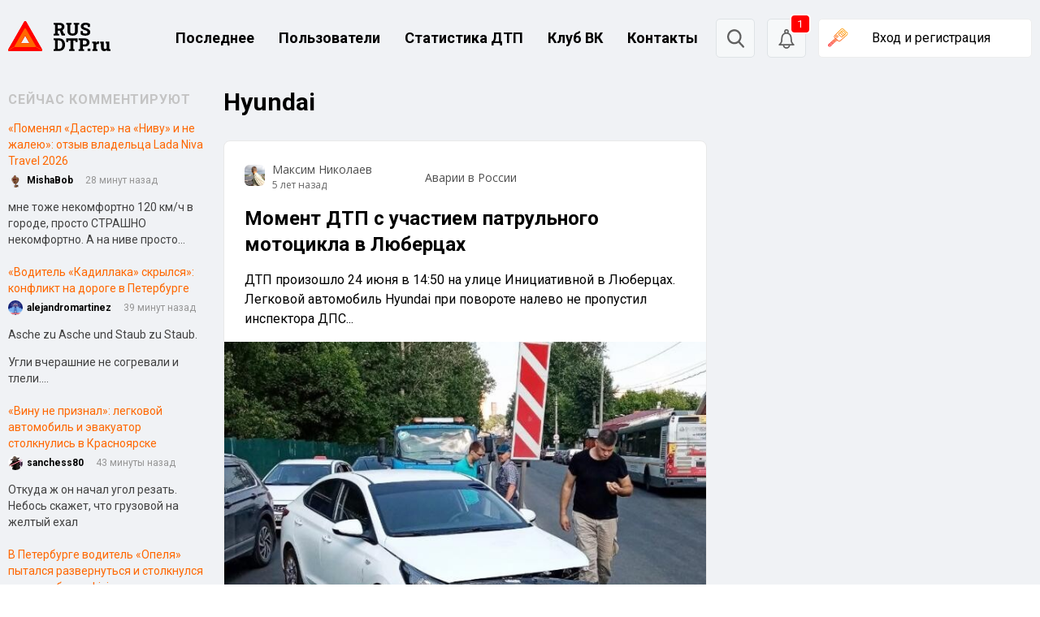

--- FILE ---
content_type: text/html; charset=UTF-8
request_url: https://rusdtp.ru/tags/hyundai/
body_size: 45614
content:
<!doctype html>
<html lang="ru-RU">
<head>
    <meta charset="UTF-8">
    <meta name="viewport" content="width=device-width, initial-scale=1">
    <link rel="profile" href="https://gmpg.org/xfn/11">

    <link rel="preconnect" href="https://fonts.gstatic.com">
    <link href="https://fonts.googleapis.com/css2?family=Roboto:ital,wght@0,100;0,300;0,400;0,500;0,700;0,900;1,100;1,300;1,400;1,500;1,700;1,900&display=swap"
          rel="stylesheet">
    <link href="https://fonts.googleapis.com/css2?family=Open+Sans:ital,wght@0,300;0,400;0,600;0,700;0,800;1,300;1,400;1,600;1,700;1,800&display=swap"
          rel="stylesheet">

    <meta name="robots" content="max-image-preview:large">  
    <!-- Верификации для поисковых и других систем -->
    <meta name="google-site-verification" content="AJSRE0fAx4gvq-s5PJMQewEDh3VMxtRSsXisQyr7Eh4"/>
	<meta name="yandex-verification" content="6be3903bf1658d4e" />
    <!-- Favicons -->
    <link rel="icon" type="image/x-icon" href="https://rusdtp.ru/wp-content/themes/rusdtp-fresh/assets/images/favicons/favicon.ico">
	<link rel="icon" type="image/png" sizes="192x192" href="https://rusdtp.ru/wp-content/themes/rusdtp-fresh/assets/images/favicons/favicon-192x192.png">
    <link rel="icon" type="image/png" sizes="32x32" href="https://rusdtp.ru/wp-content/themes/rusdtp-fresh/assets/images/favicons/favicon-32x32.png">
    <link rel="icon" type="image/png" sizes="16x16" href="https://rusdtp.ru/wp-content/themes/rusdtp-fresh/assets/images/favicons/favicon-16x16.png">
    <link rel="apple-touch-icon" sizes="180x180" href="https://rusdtp.ru/wp-content/themes/rusdtp-fresh/assets/images/favicons/apple-touch-icon.png">
	<link rel="icon" type="image/svg+xml"	href="https://rusdtp.ru/wp-content/themes/rusdtp-fresh/assets/images/favicons/icon.svg" >
    <link rel="mask-icon" color="#5bbad5" href="https://rusdtp.ru/wp-content/themes/rusdtp-fresh/assets/images/favicons/safari-pinned-tab.svg">

	        <!-- Yandex.Metrika counter -->
	<script type="text/javascript" >
	   (function(m,e,t,r,i,k,a){m[i]=m[i]||function(){(m[i].a=m[i].a||[]).push(arguments)};
	   m[i].l=1*new Date();
	   for (var j = 0; j < document.scripts.length; j++) {if (document.scripts[j].src === r) { return; }}
	   k=e.createElement(t),a=e.getElementsByTagName(t)[0],k.async=1,k.src=r,a.parentNode.insertBefore(k,a)})
	   (window, document, "script", "https://mc.yandex.ru/metrika/tag.js", "ym");

	   ym(69254530, "init", {
			clickmap:true,
			trackLinks:true,
			accurateTrackBounce:true
	   });
	</script>
	<noscript><div><img src="https://mc.yandex.ru/watch/69254530" style="position:absolute; left:-9999px;" alt="" /></div></noscript>
	<!-- /Yandex.Metrika counter -->

        <!-- Yandex.RTB -->
        <script>window.yaContextCb = window.yaContextCb || []</script>
        <script src="https://yandex.ru/ads/system/context.js" async></script>
	
	<meta name='robots' content='index, follow, max-image-preview:large, max-snippet:-1, max-video-preview:-1' />

	<!-- This site is optimized with the Yoast SEO plugin v24.0 - https://yoast.com/wordpress/plugins/seo/ -->
	<title>Hyundai &#8211; RusDTP - Русские дороги</title>
	<link rel="canonical" href="https://rusdtp.ru/tags/hyundai/" />
	<link rel="next" href="https://rusdtp.ru/tags/hyundai/page/2/" />
	<meta property="og:locale" content="ru_RU" />
	<meta property="og:type" content="article" />
	<meta property="og:title" content="Hyundai &#8211; RusDTP - Русские дороги" />
	<meta property="og:url" content="https://rusdtp.ru/tags/hyundai/" />
	<meta property="og:site_name" content="RusDTP - Русские дороги" />
	<meta name="twitter:card" content="summary_large_image" />
	<script type="application/ld+json" class="yoast-schema-graph">{"@context":"https://schema.org","@graph":[{"@type":"CollectionPage","@id":"https://rusdtp.ru/tags/hyundai/","url":"https://rusdtp.ru/tags/hyundai/","name":"Hyundai &#8211; RusDTP - Русские дороги","isPartOf":{"@id":"https://rusdtp.ru/#website"},"breadcrumb":{"@id":"https://rusdtp.ru/tags/hyundai/#breadcrumb"},"inLanguage":"ru-RU"},{"@type":"BreadcrumbList","@id":"https://rusdtp.ru/tags/hyundai/#breadcrumb","itemListElement":[{"@type":"ListItem","position":1,"name":"Home","item":"https://rusdtp.ru/"},{"@type":"ListItem","position":2,"name":"Hyundai"}]},{"@type":"WebSite","@id":"https://rusdtp.ru/#website","url":"https://rusdtp.ru/","name":"RusDTP - Русские дороги","description":"Русские дороги - На сайте ежедневно публикуются автоновости, записи с видеорегистраторов и информация о ДТП по городам.","publisher":{"@id":"https://rusdtp.ru/#organization"},"potentialAction":[{"@type":"SearchAction","target":{"@type":"EntryPoint","urlTemplate":"https://rusdtp.ru/?s={search_term_string}"},"query-input":{"@type":"PropertyValueSpecification","valueRequired":true,"valueName":"search_term_string"}}],"inLanguage":"ru-RU"},{"@type":"Organization","@id":"https://rusdtp.ru/#organization","name":"RusDTP - Русские дороги","url":"https://rusdtp.ru/","logo":{"@type":"ImageObject","inLanguage":"ru-RU","@id":"https://rusdtp.ru/#/schema/logo/image/","url":"https://rusdtp.ru/wp-content/uploads/2024/12/group-31.jpg","contentUrl":"https://rusdtp.ru/wp-content/uploads/2024/12/group-31.jpg","width":1000,"height":1000,"caption":"RusDTP - Русские дороги"},"image":{"@id":"https://rusdtp.ru/#/schema/logo/image/"},"sameAs":["https://vk.com/clubdtp"]}]}</script>
	<!-- / Yoast SEO plugin. -->


<link rel='dns-prefetch' href='//www.google.com' />
<link rel="alternate" type="application/rss+xml" title="RusDTP - Русские дороги &raquo; Лента метки Hyundai" href="https://rusdtp.ru/tags/hyundai/feed/" />
<!-- rusdtp.ru is managing ads with Advanced Ads 1.26.0 – https://wpadvancedads.com/ --><script>
			advanced_ads_ready=function(){var e,t=[],n="object"==typeof document&&document,d=n&&n.documentElement.doScroll,o="DOMContentLoaded",a=n&&(d?/^loaded|^c/:/^loaded|^i|^c/).test(n.readyState);return!a&&n&&(e=function(){for(n.removeEventListener(o,e),window.removeEventListener("load",e),a=1;e=t.shift();)e()},n.addEventListener(o,e),window.addEventListener("load",e)),function(e){a?setTimeout(e,0):t.push(e)}}();		</script>
		<style id='wp-img-auto-sizes-contain-inline-css' type='text/css'>
img:is([sizes=auto i],[sizes^="auto," i]){contain-intrinsic-size:3000px 1500px}
/*# sourceURL=wp-img-auto-sizes-contain-inline-css */
</style>
<style id='wp-emoji-styles-inline-css' type='text/css'>

	img.wp-smiley, img.emoji {
		display: inline !important;
		border: none !important;
		box-shadow: none !important;
		height: 1em !important;
		width: 1em !important;
		margin: 0 0.07em !important;
		vertical-align: -0.1em !important;
		background: none !important;
		padding: 0 !important;
	}
/*# sourceURL=wp-emoji-styles-inline-css */
</style>
<style id='wp-block-library-inline-css' type='text/css'>
:root{--wp-block-synced-color:#7a00df;--wp-block-synced-color--rgb:122,0,223;--wp-bound-block-color:var(--wp-block-synced-color);--wp-editor-canvas-background:#ddd;--wp-admin-theme-color:#007cba;--wp-admin-theme-color--rgb:0,124,186;--wp-admin-theme-color-darker-10:#006ba1;--wp-admin-theme-color-darker-10--rgb:0,107,160.5;--wp-admin-theme-color-darker-20:#005a87;--wp-admin-theme-color-darker-20--rgb:0,90,135;--wp-admin-border-width-focus:2px}@media (min-resolution:192dpi){:root{--wp-admin-border-width-focus:1.5px}}.wp-element-button{cursor:pointer}:root .has-very-light-gray-background-color{background-color:#eee}:root .has-very-dark-gray-background-color{background-color:#313131}:root .has-very-light-gray-color{color:#eee}:root .has-very-dark-gray-color{color:#313131}:root .has-vivid-green-cyan-to-vivid-cyan-blue-gradient-background{background:linear-gradient(135deg,#00d084,#0693e3)}:root .has-purple-crush-gradient-background{background:linear-gradient(135deg,#34e2e4,#4721fb 50%,#ab1dfe)}:root .has-hazy-dawn-gradient-background{background:linear-gradient(135deg,#faaca8,#dad0ec)}:root .has-subdued-olive-gradient-background{background:linear-gradient(135deg,#fafae1,#67a671)}:root .has-atomic-cream-gradient-background{background:linear-gradient(135deg,#fdd79a,#004a59)}:root .has-nightshade-gradient-background{background:linear-gradient(135deg,#330968,#31cdcf)}:root .has-midnight-gradient-background{background:linear-gradient(135deg,#020381,#2874fc)}:root{--wp--preset--font-size--normal:16px;--wp--preset--font-size--huge:42px}.has-regular-font-size{font-size:1em}.has-larger-font-size{font-size:2.625em}.has-normal-font-size{font-size:var(--wp--preset--font-size--normal)}.has-huge-font-size{font-size:var(--wp--preset--font-size--huge)}.has-text-align-center{text-align:center}.has-text-align-left{text-align:left}.has-text-align-right{text-align:right}.has-fit-text{white-space:nowrap!important}#end-resizable-editor-section{display:none}.aligncenter{clear:both}.items-justified-left{justify-content:flex-start}.items-justified-center{justify-content:center}.items-justified-right{justify-content:flex-end}.items-justified-space-between{justify-content:space-between}.screen-reader-text{border:0;clip-path:inset(50%);height:1px;margin:-1px;overflow:hidden;padding:0;position:absolute;width:1px;word-wrap:normal!important}.screen-reader-text:focus{background-color:#ddd;clip-path:none;color:#444;display:block;font-size:1em;height:auto;left:5px;line-height:normal;padding:15px 23px 14px;text-decoration:none;top:5px;width:auto;z-index:100000}html :where(.has-border-color){border-style:solid}html :where([style*=border-top-color]){border-top-style:solid}html :where([style*=border-right-color]){border-right-style:solid}html :where([style*=border-bottom-color]){border-bottom-style:solid}html :where([style*=border-left-color]){border-left-style:solid}html :where([style*=border-width]){border-style:solid}html :where([style*=border-top-width]){border-top-style:solid}html :where([style*=border-right-width]){border-right-style:solid}html :where([style*=border-bottom-width]){border-bottom-style:solid}html :where([style*=border-left-width]){border-left-style:solid}html :where(img[class*=wp-image-]){height:auto;max-width:100%}:where(figure){margin:0 0 1em}html :where(.is-position-sticky){--wp-admin--admin-bar--position-offset:var(--wp-admin--admin-bar--height,0px)}@media screen and (max-width:600px){html :where(.is-position-sticky){--wp-admin--admin-bar--position-offset:0px}}

/*# sourceURL=wp-block-library-inline-css */
</style><style id='wp-block-list-inline-css' type='text/css'>
ol,ul{box-sizing:border-box}:root :where(.wp-block-list.has-background){padding:1.25em 2.375em}
/*# sourceURL=https://rusdtp.ru/wp-includes/blocks/list/style.min.css */
</style>
<style id='wp-block-paragraph-inline-css' type='text/css'>
.is-small-text{font-size:.875em}.is-regular-text{font-size:1em}.is-large-text{font-size:2.25em}.is-larger-text{font-size:3em}.has-drop-cap:not(:focus):first-letter{float:left;font-size:8.4em;font-style:normal;font-weight:100;line-height:.68;margin:.05em .1em 0 0;text-transform:uppercase}body.rtl .has-drop-cap:not(:focus):first-letter{float:none;margin-left:.1em}p.has-drop-cap.has-background{overflow:hidden}:root :where(p.has-background){padding:1.25em 2.375em}:where(p.has-text-color:not(.has-link-color)) a{color:inherit}p.has-text-align-left[style*="writing-mode:vertical-lr"],p.has-text-align-right[style*="writing-mode:vertical-rl"]{rotate:180deg}
/*# sourceURL=https://rusdtp.ru/wp-includes/blocks/paragraph/style.min.css */
</style>
<style id='wp-block-social-links-inline-css' type='text/css'>
.wp-block-social-links{background:none;box-sizing:border-box;margin-left:0;padding-left:0;padding-right:0;text-indent:0}.wp-block-social-links .wp-social-link a,.wp-block-social-links .wp-social-link a:hover{border-bottom:0;box-shadow:none;text-decoration:none}.wp-block-social-links .wp-social-link svg{height:1em;width:1em}.wp-block-social-links .wp-social-link span:not(.screen-reader-text){font-size:.65em;margin-left:.5em;margin-right:.5em}.wp-block-social-links.has-small-icon-size{font-size:16px}.wp-block-social-links,.wp-block-social-links.has-normal-icon-size{font-size:24px}.wp-block-social-links.has-large-icon-size{font-size:36px}.wp-block-social-links.has-huge-icon-size{font-size:48px}.wp-block-social-links.aligncenter{display:flex;justify-content:center}.wp-block-social-links.alignright{justify-content:flex-end}.wp-block-social-link{border-radius:9999px;display:block}@media not (prefers-reduced-motion){.wp-block-social-link{transition:transform .1s ease}}.wp-block-social-link{height:auto}.wp-block-social-link a{align-items:center;display:flex;line-height:0}.wp-block-social-link:hover{transform:scale(1.1)}.wp-block-social-links .wp-block-social-link.wp-social-link{display:inline-block;margin:0;padding:0}.wp-block-social-links .wp-block-social-link.wp-social-link .wp-block-social-link-anchor,.wp-block-social-links .wp-block-social-link.wp-social-link .wp-block-social-link-anchor svg,.wp-block-social-links .wp-block-social-link.wp-social-link .wp-block-social-link-anchor:active,.wp-block-social-links .wp-block-social-link.wp-social-link .wp-block-social-link-anchor:hover,.wp-block-social-links .wp-block-social-link.wp-social-link .wp-block-social-link-anchor:visited{color:currentColor;fill:currentColor}:where(.wp-block-social-links:not(.is-style-logos-only)) .wp-social-link{background-color:#f0f0f0;color:#444}:where(.wp-block-social-links:not(.is-style-logos-only)) .wp-social-link-amazon{background-color:#f90;color:#fff}:where(.wp-block-social-links:not(.is-style-logos-only)) .wp-social-link-bandcamp{background-color:#1ea0c3;color:#fff}:where(.wp-block-social-links:not(.is-style-logos-only)) .wp-social-link-behance{background-color:#0757fe;color:#fff}:where(.wp-block-social-links:not(.is-style-logos-only)) .wp-social-link-bluesky{background-color:#0a7aff;color:#fff}:where(.wp-block-social-links:not(.is-style-logos-only)) .wp-social-link-codepen{background-color:#1e1f26;color:#fff}:where(.wp-block-social-links:not(.is-style-logos-only)) .wp-social-link-deviantart{background-color:#02e49b;color:#fff}:where(.wp-block-social-links:not(.is-style-logos-only)) .wp-social-link-discord{background-color:#5865f2;color:#fff}:where(.wp-block-social-links:not(.is-style-logos-only)) .wp-social-link-dribbble{background-color:#e94c89;color:#fff}:where(.wp-block-social-links:not(.is-style-logos-only)) .wp-social-link-dropbox{background-color:#4280ff;color:#fff}:where(.wp-block-social-links:not(.is-style-logos-only)) .wp-social-link-etsy{background-color:#f45800;color:#fff}:where(.wp-block-social-links:not(.is-style-logos-only)) .wp-social-link-facebook{background-color:#0866ff;color:#fff}:where(.wp-block-social-links:not(.is-style-logos-only)) .wp-social-link-fivehundredpx{background-color:#000;color:#fff}:where(.wp-block-social-links:not(.is-style-logos-only)) .wp-social-link-flickr{background-color:#0461dd;color:#fff}:where(.wp-block-social-links:not(.is-style-logos-only)) .wp-social-link-foursquare{background-color:#e65678;color:#fff}:where(.wp-block-social-links:not(.is-style-logos-only)) .wp-social-link-github{background-color:#24292d;color:#fff}:where(.wp-block-social-links:not(.is-style-logos-only)) .wp-social-link-goodreads{background-color:#eceadd;color:#382110}:where(.wp-block-social-links:not(.is-style-logos-only)) .wp-social-link-google{background-color:#ea4434;color:#fff}:where(.wp-block-social-links:not(.is-style-logos-only)) .wp-social-link-gravatar{background-color:#1d4fc4;color:#fff}:where(.wp-block-social-links:not(.is-style-logos-only)) .wp-social-link-instagram{background-color:#f00075;color:#fff}:where(.wp-block-social-links:not(.is-style-logos-only)) .wp-social-link-lastfm{background-color:#e21b24;color:#fff}:where(.wp-block-social-links:not(.is-style-logos-only)) .wp-social-link-linkedin{background-color:#0d66c2;color:#fff}:where(.wp-block-social-links:not(.is-style-logos-only)) .wp-social-link-mastodon{background-color:#3288d4;color:#fff}:where(.wp-block-social-links:not(.is-style-logos-only)) .wp-social-link-medium{background-color:#000;color:#fff}:where(.wp-block-social-links:not(.is-style-logos-only)) .wp-social-link-meetup{background-color:#f6405f;color:#fff}:where(.wp-block-social-links:not(.is-style-logos-only)) .wp-social-link-patreon{background-color:#000;color:#fff}:where(.wp-block-social-links:not(.is-style-logos-only)) .wp-social-link-pinterest{background-color:#e60122;color:#fff}:where(.wp-block-social-links:not(.is-style-logos-only)) .wp-social-link-pocket{background-color:#ef4155;color:#fff}:where(.wp-block-social-links:not(.is-style-logos-only)) .wp-social-link-reddit{background-color:#ff4500;color:#fff}:where(.wp-block-social-links:not(.is-style-logos-only)) .wp-social-link-skype{background-color:#0478d7;color:#fff}:where(.wp-block-social-links:not(.is-style-logos-only)) .wp-social-link-snapchat{background-color:#fefc00;color:#fff;stroke:#000}:where(.wp-block-social-links:not(.is-style-logos-only)) .wp-social-link-soundcloud{background-color:#ff5600;color:#fff}:where(.wp-block-social-links:not(.is-style-logos-only)) .wp-social-link-spotify{background-color:#1bd760;color:#fff}:where(.wp-block-social-links:not(.is-style-logos-only)) .wp-social-link-telegram{background-color:#2aabee;color:#fff}:where(.wp-block-social-links:not(.is-style-logos-only)) .wp-social-link-threads{background-color:#000;color:#fff}:where(.wp-block-social-links:not(.is-style-logos-only)) .wp-social-link-tiktok{background-color:#000;color:#fff}:where(.wp-block-social-links:not(.is-style-logos-only)) .wp-social-link-tumblr{background-color:#011835;color:#fff}:where(.wp-block-social-links:not(.is-style-logos-only)) .wp-social-link-twitch{background-color:#6440a4;color:#fff}:where(.wp-block-social-links:not(.is-style-logos-only)) .wp-social-link-twitter{background-color:#1da1f2;color:#fff}:where(.wp-block-social-links:not(.is-style-logos-only)) .wp-social-link-vimeo{background-color:#1eb7ea;color:#fff}:where(.wp-block-social-links:not(.is-style-logos-only)) .wp-social-link-vk{background-color:#4680c2;color:#fff}:where(.wp-block-social-links:not(.is-style-logos-only)) .wp-social-link-wordpress{background-color:#3499cd;color:#fff}:where(.wp-block-social-links:not(.is-style-logos-only)) .wp-social-link-whatsapp{background-color:#25d366;color:#fff}:where(.wp-block-social-links:not(.is-style-logos-only)) .wp-social-link-x{background-color:#000;color:#fff}:where(.wp-block-social-links:not(.is-style-logos-only)) .wp-social-link-yelp{background-color:#d32422;color:#fff}:where(.wp-block-social-links:not(.is-style-logos-only)) .wp-social-link-youtube{background-color:red;color:#fff}:where(.wp-block-social-links.is-style-logos-only) .wp-social-link{background:none}:where(.wp-block-social-links.is-style-logos-only) .wp-social-link svg{height:1.25em;width:1.25em}:where(.wp-block-social-links.is-style-logos-only) .wp-social-link-amazon{color:#f90}:where(.wp-block-social-links.is-style-logos-only) .wp-social-link-bandcamp{color:#1ea0c3}:where(.wp-block-social-links.is-style-logos-only) .wp-social-link-behance{color:#0757fe}:where(.wp-block-social-links.is-style-logos-only) .wp-social-link-bluesky{color:#0a7aff}:where(.wp-block-social-links.is-style-logos-only) .wp-social-link-codepen{color:#1e1f26}:where(.wp-block-social-links.is-style-logos-only) .wp-social-link-deviantart{color:#02e49b}:where(.wp-block-social-links.is-style-logos-only) .wp-social-link-discord{color:#5865f2}:where(.wp-block-social-links.is-style-logos-only) .wp-social-link-dribbble{color:#e94c89}:where(.wp-block-social-links.is-style-logos-only) .wp-social-link-dropbox{color:#4280ff}:where(.wp-block-social-links.is-style-logos-only) .wp-social-link-etsy{color:#f45800}:where(.wp-block-social-links.is-style-logos-only) .wp-social-link-facebook{color:#0866ff}:where(.wp-block-social-links.is-style-logos-only) .wp-social-link-fivehundredpx{color:#000}:where(.wp-block-social-links.is-style-logos-only) .wp-social-link-flickr{color:#0461dd}:where(.wp-block-social-links.is-style-logos-only) .wp-social-link-foursquare{color:#e65678}:where(.wp-block-social-links.is-style-logos-only) .wp-social-link-github{color:#24292d}:where(.wp-block-social-links.is-style-logos-only) .wp-social-link-goodreads{color:#382110}:where(.wp-block-social-links.is-style-logos-only) .wp-social-link-google{color:#ea4434}:where(.wp-block-social-links.is-style-logos-only) .wp-social-link-gravatar{color:#1d4fc4}:where(.wp-block-social-links.is-style-logos-only) .wp-social-link-instagram{color:#f00075}:where(.wp-block-social-links.is-style-logos-only) .wp-social-link-lastfm{color:#e21b24}:where(.wp-block-social-links.is-style-logos-only) .wp-social-link-linkedin{color:#0d66c2}:where(.wp-block-social-links.is-style-logos-only) .wp-social-link-mastodon{color:#3288d4}:where(.wp-block-social-links.is-style-logos-only) .wp-social-link-medium{color:#000}:where(.wp-block-social-links.is-style-logos-only) .wp-social-link-meetup{color:#f6405f}:where(.wp-block-social-links.is-style-logos-only) .wp-social-link-patreon{color:#000}:where(.wp-block-social-links.is-style-logos-only) .wp-social-link-pinterest{color:#e60122}:where(.wp-block-social-links.is-style-logos-only) .wp-social-link-pocket{color:#ef4155}:where(.wp-block-social-links.is-style-logos-only) .wp-social-link-reddit{color:#ff4500}:where(.wp-block-social-links.is-style-logos-only) .wp-social-link-skype{color:#0478d7}:where(.wp-block-social-links.is-style-logos-only) .wp-social-link-snapchat{color:#fff;stroke:#000}:where(.wp-block-social-links.is-style-logos-only) .wp-social-link-soundcloud{color:#ff5600}:where(.wp-block-social-links.is-style-logos-only) .wp-social-link-spotify{color:#1bd760}:where(.wp-block-social-links.is-style-logos-only) .wp-social-link-telegram{color:#2aabee}:where(.wp-block-social-links.is-style-logos-only) .wp-social-link-threads{color:#000}:where(.wp-block-social-links.is-style-logos-only) .wp-social-link-tiktok{color:#000}:where(.wp-block-social-links.is-style-logos-only) .wp-social-link-tumblr{color:#011835}:where(.wp-block-social-links.is-style-logos-only) .wp-social-link-twitch{color:#6440a4}:where(.wp-block-social-links.is-style-logos-only) .wp-social-link-twitter{color:#1da1f2}:where(.wp-block-social-links.is-style-logos-only) .wp-social-link-vimeo{color:#1eb7ea}:where(.wp-block-social-links.is-style-logos-only) .wp-social-link-vk{color:#4680c2}:where(.wp-block-social-links.is-style-logos-only) .wp-social-link-whatsapp{color:#25d366}:where(.wp-block-social-links.is-style-logos-only) .wp-social-link-wordpress{color:#3499cd}:where(.wp-block-social-links.is-style-logos-only) .wp-social-link-x{color:#000}:where(.wp-block-social-links.is-style-logos-only) .wp-social-link-yelp{color:#d32422}:where(.wp-block-social-links.is-style-logos-only) .wp-social-link-youtube{color:red}.wp-block-social-links.is-style-pill-shape .wp-social-link{width:auto}:root :where(.wp-block-social-links .wp-social-link a){padding:.25em}:root :where(.wp-block-social-links.is-style-logos-only .wp-social-link a){padding:0}:root :where(.wp-block-social-links.is-style-pill-shape .wp-social-link a){padding-left:.6666666667em;padding-right:.6666666667em}.wp-block-social-links:not(.has-icon-color):not(.has-icon-background-color) .wp-social-link-snapchat .wp-block-social-link-label{color:#000}
/*# sourceURL=https://rusdtp.ru/wp-includes/blocks/social-links/style.min.css */
</style>
<style id='global-styles-inline-css' type='text/css'>
:root{--wp--preset--aspect-ratio--square: 1;--wp--preset--aspect-ratio--4-3: 4/3;--wp--preset--aspect-ratio--3-4: 3/4;--wp--preset--aspect-ratio--3-2: 3/2;--wp--preset--aspect-ratio--2-3: 2/3;--wp--preset--aspect-ratio--16-9: 16/9;--wp--preset--aspect-ratio--9-16: 9/16;--wp--preset--color--black: #000000;--wp--preset--color--cyan-bluish-gray: #abb8c3;--wp--preset--color--white: #ffffff;--wp--preset--color--pale-pink: #f78da7;--wp--preset--color--vivid-red: #cf2e2e;--wp--preset--color--luminous-vivid-orange: #ff6900;--wp--preset--color--luminous-vivid-amber: #fcb900;--wp--preset--color--light-green-cyan: #7bdcb5;--wp--preset--color--vivid-green-cyan: #00d084;--wp--preset--color--pale-cyan-blue: #8ed1fc;--wp--preset--color--vivid-cyan-blue: #0693e3;--wp--preset--color--vivid-purple: #9b51e0;--wp--preset--gradient--vivid-cyan-blue-to-vivid-purple: linear-gradient(135deg,rgb(6,147,227) 0%,rgb(155,81,224) 100%);--wp--preset--gradient--light-green-cyan-to-vivid-green-cyan: linear-gradient(135deg,rgb(122,220,180) 0%,rgb(0,208,130) 100%);--wp--preset--gradient--luminous-vivid-amber-to-luminous-vivid-orange: linear-gradient(135deg,rgb(252,185,0) 0%,rgb(255,105,0) 100%);--wp--preset--gradient--luminous-vivid-orange-to-vivid-red: linear-gradient(135deg,rgb(255,105,0) 0%,rgb(207,46,46) 100%);--wp--preset--gradient--very-light-gray-to-cyan-bluish-gray: linear-gradient(135deg,rgb(238,238,238) 0%,rgb(169,184,195) 100%);--wp--preset--gradient--cool-to-warm-spectrum: linear-gradient(135deg,rgb(74,234,220) 0%,rgb(151,120,209) 20%,rgb(207,42,186) 40%,rgb(238,44,130) 60%,rgb(251,105,98) 80%,rgb(254,248,76) 100%);--wp--preset--gradient--blush-light-purple: linear-gradient(135deg,rgb(255,206,236) 0%,rgb(152,150,240) 100%);--wp--preset--gradient--blush-bordeaux: linear-gradient(135deg,rgb(254,205,165) 0%,rgb(254,45,45) 50%,rgb(107,0,62) 100%);--wp--preset--gradient--luminous-dusk: linear-gradient(135deg,rgb(255,203,112) 0%,rgb(199,81,192) 50%,rgb(65,88,208) 100%);--wp--preset--gradient--pale-ocean: linear-gradient(135deg,rgb(255,245,203) 0%,rgb(182,227,212) 50%,rgb(51,167,181) 100%);--wp--preset--gradient--electric-grass: linear-gradient(135deg,rgb(202,248,128) 0%,rgb(113,206,126) 100%);--wp--preset--gradient--midnight: linear-gradient(135deg,rgb(2,3,129) 0%,rgb(40,116,252) 100%);--wp--preset--font-size--small: 13px;--wp--preset--font-size--medium: 20px;--wp--preset--font-size--large: 36px;--wp--preset--font-size--x-large: 42px;--wp--preset--spacing--20: 0.44rem;--wp--preset--spacing--30: 0.67rem;--wp--preset--spacing--40: 1rem;--wp--preset--spacing--50: 1.5rem;--wp--preset--spacing--60: 2.25rem;--wp--preset--spacing--70: 3.38rem;--wp--preset--spacing--80: 5.06rem;--wp--preset--shadow--natural: 6px 6px 9px rgba(0, 0, 0, 0.2);--wp--preset--shadow--deep: 12px 12px 50px rgba(0, 0, 0, 0.4);--wp--preset--shadow--sharp: 6px 6px 0px rgba(0, 0, 0, 0.2);--wp--preset--shadow--outlined: 6px 6px 0px -3px rgb(255, 255, 255), 6px 6px rgb(0, 0, 0);--wp--preset--shadow--crisp: 6px 6px 0px rgb(0, 0, 0);}:where(.is-layout-flex){gap: 0.5em;}:where(.is-layout-grid){gap: 0.5em;}body .is-layout-flex{display: flex;}.is-layout-flex{flex-wrap: wrap;align-items: center;}.is-layout-flex > :is(*, div){margin: 0;}body .is-layout-grid{display: grid;}.is-layout-grid > :is(*, div){margin: 0;}:where(.wp-block-columns.is-layout-flex){gap: 2em;}:where(.wp-block-columns.is-layout-grid){gap: 2em;}:where(.wp-block-post-template.is-layout-flex){gap: 1.25em;}:where(.wp-block-post-template.is-layout-grid){gap: 1.25em;}.has-black-color{color: var(--wp--preset--color--black) !important;}.has-cyan-bluish-gray-color{color: var(--wp--preset--color--cyan-bluish-gray) !important;}.has-white-color{color: var(--wp--preset--color--white) !important;}.has-pale-pink-color{color: var(--wp--preset--color--pale-pink) !important;}.has-vivid-red-color{color: var(--wp--preset--color--vivid-red) !important;}.has-luminous-vivid-orange-color{color: var(--wp--preset--color--luminous-vivid-orange) !important;}.has-luminous-vivid-amber-color{color: var(--wp--preset--color--luminous-vivid-amber) !important;}.has-light-green-cyan-color{color: var(--wp--preset--color--light-green-cyan) !important;}.has-vivid-green-cyan-color{color: var(--wp--preset--color--vivid-green-cyan) !important;}.has-pale-cyan-blue-color{color: var(--wp--preset--color--pale-cyan-blue) !important;}.has-vivid-cyan-blue-color{color: var(--wp--preset--color--vivid-cyan-blue) !important;}.has-vivid-purple-color{color: var(--wp--preset--color--vivid-purple) !important;}.has-black-background-color{background-color: var(--wp--preset--color--black) !important;}.has-cyan-bluish-gray-background-color{background-color: var(--wp--preset--color--cyan-bluish-gray) !important;}.has-white-background-color{background-color: var(--wp--preset--color--white) !important;}.has-pale-pink-background-color{background-color: var(--wp--preset--color--pale-pink) !important;}.has-vivid-red-background-color{background-color: var(--wp--preset--color--vivid-red) !important;}.has-luminous-vivid-orange-background-color{background-color: var(--wp--preset--color--luminous-vivid-orange) !important;}.has-luminous-vivid-amber-background-color{background-color: var(--wp--preset--color--luminous-vivid-amber) !important;}.has-light-green-cyan-background-color{background-color: var(--wp--preset--color--light-green-cyan) !important;}.has-vivid-green-cyan-background-color{background-color: var(--wp--preset--color--vivid-green-cyan) !important;}.has-pale-cyan-blue-background-color{background-color: var(--wp--preset--color--pale-cyan-blue) !important;}.has-vivid-cyan-blue-background-color{background-color: var(--wp--preset--color--vivid-cyan-blue) !important;}.has-vivid-purple-background-color{background-color: var(--wp--preset--color--vivid-purple) !important;}.has-black-border-color{border-color: var(--wp--preset--color--black) !important;}.has-cyan-bluish-gray-border-color{border-color: var(--wp--preset--color--cyan-bluish-gray) !important;}.has-white-border-color{border-color: var(--wp--preset--color--white) !important;}.has-pale-pink-border-color{border-color: var(--wp--preset--color--pale-pink) !important;}.has-vivid-red-border-color{border-color: var(--wp--preset--color--vivid-red) !important;}.has-luminous-vivid-orange-border-color{border-color: var(--wp--preset--color--luminous-vivid-orange) !important;}.has-luminous-vivid-amber-border-color{border-color: var(--wp--preset--color--luminous-vivid-amber) !important;}.has-light-green-cyan-border-color{border-color: var(--wp--preset--color--light-green-cyan) !important;}.has-vivid-green-cyan-border-color{border-color: var(--wp--preset--color--vivid-green-cyan) !important;}.has-pale-cyan-blue-border-color{border-color: var(--wp--preset--color--pale-cyan-blue) !important;}.has-vivid-cyan-blue-border-color{border-color: var(--wp--preset--color--vivid-cyan-blue) !important;}.has-vivid-purple-border-color{border-color: var(--wp--preset--color--vivid-purple) !important;}.has-vivid-cyan-blue-to-vivid-purple-gradient-background{background: var(--wp--preset--gradient--vivid-cyan-blue-to-vivid-purple) !important;}.has-light-green-cyan-to-vivid-green-cyan-gradient-background{background: var(--wp--preset--gradient--light-green-cyan-to-vivid-green-cyan) !important;}.has-luminous-vivid-amber-to-luminous-vivid-orange-gradient-background{background: var(--wp--preset--gradient--luminous-vivid-amber-to-luminous-vivid-orange) !important;}.has-luminous-vivid-orange-to-vivid-red-gradient-background{background: var(--wp--preset--gradient--luminous-vivid-orange-to-vivid-red) !important;}.has-very-light-gray-to-cyan-bluish-gray-gradient-background{background: var(--wp--preset--gradient--very-light-gray-to-cyan-bluish-gray) !important;}.has-cool-to-warm-spectrum-gradient-background{background: var(--wp--preset--gradient--cool-to-warm-spectrum) !important;}.has-blush-light-purple-gradient-background{background: var(--wp--preset--gradient--blush-light-purple) !important;}.has-blush-bordeaux-gradient-background{background: var(--wp--preset--gradient--blush-bordeaux) !important;}.has-luminous-dusk-gradient-background{background: var(--wp--preset--gradient--luminous-dusk) !important;}.has-pale-ocean-gradient-background{background: var(--wp--preset--gradient--pale-ocean) !important;}.has-electric-grass-gradient-background{background: var(--wp--preset--gradient--electric-grass) !important;}.has-midnight-gradient-background{background: var(--wp--preset--gradient--midnight) !important;}.has-small-font-size{font-size: var(--wp--preset--font-size--small) !important;}.has-medium-font-size{font-size: var(--wp--preset--font-size--medium) !important;}.has-large-font-size{font-size: var(--wp--preset--font-size--large) !important;}.has-x-large-font-size{font-size: var(--wp--preset--font-size--x-large) !important;}
/*# sourceURL=global-styles-inline-css */
</style>

<style id='classic-theme-styles-inline-css' type='text/css'>
/*! This file is auto-generated */
.wp-block-button__link{color:#fff;background-color:#32373c;border-radius:9999px;box-shadow:none;text-decoration:none;padding:calc(.667em + 2px) calc(1.333em + 2px);font-size:1.125em}.wp-block-file__button{background:#32373c;color:#fff;text-decoration:none}
/*# sourceURL=/wp-includes/css/classic-themes.min.css */
</style>
<link rel='stylesheet' id='lbwps-styles-photoswipe5-main-css' href='https://rusdtp.ru/wp-content/plugins/lightbox-photoswipe/assets/ps5/styles/main.css?ver=5.5.2' type='text/css' media='all' />
<link rel='stylesheet' id='toc-screen-css' href='https://rusdtp.ru/wp-content/plugins/table-of-contents-plus/screen.min.css?ver=2411.1' type='text/css' media='all' />
<style id='toc-screen-inline-css' type='text/css'>
div#toc_container {background: #f9f9f9;border: 1px solid #aaaaaa;}
/*# sourceURL=toc-screen-inline-css */
</style>
<link rel='stylesheet' id='widgetopts-styles-css' href='https://rusdtp.ru/wp-content/plugins/widget-options/assets/css/widget-options.css' type='text/css' media='all' />
<link rel='stylesheet' id='rcl-awesome-css' href='https://rusdtp.ru/wp-content/plugins/wp-recall/assets/rcl-awesome/rcl-awesome.min.css?ver=16.26.10' type='text/css' media='all' />
<link rel='stylesheet' id='animate-css-css' href='https://rusdtp.ru/wp-content/plugins/wp-recall/assets/css/animate-css/animate.min.css?ver=16.26.10' type='text/css' media='all' />
<link rel='stylesheet' id='rcl-core-css' href='https://rusdtp.ru/wp-content/plugins/wp-recall/assets/css/core.css?ver=16.26.10' type='text/css' media='all' />
<link rel='stylesheet' id='rcl-users-list-css' href='https://rusdtp.ru/wp-content/plugins/wp-recall/assets/css/users.css?ver=16.26.10' type='text/css' media='all' />
<link rel='stylesheet' id='rcl-register-form-css' href='https://rusdtp.ru/wp-content/plugins/wp-recall/assets/css/regform.css?ver=16.26.10' type='text/css' media='all' />
<link rel='stylesheet' id='cab_15-css' href='https://rusdtp.ru/wp-content/plugins/wp-recall/add-on/theme-sunshine/style.css?ver=16.26.10' type='text/css' media='all' />
<link rel='stylesheet' id='rcl-rating-system-css' href='https://rusdtp.ru/wp-content/plugins/wp-recall/add-on/rating-system/style.css?ver=16.26.10' type='text/css' media='all' />
<link rel='stylesheet' id='rcl-publics-css' href='https://rusdtp.ru/wp-content/plugins/wp-recall/add-on/publicpost/style.css?ver=16.26.10' type='text/css' media='all' />
<link rel='stylesheet' id='css-jquery-ui-css-css' href='https://rusdtp.ru/wp-content/themes/rusdtp-fresh/assets/css/jquery-ui.css?ver=1624956994' type='text/css' media='all' />
<link rel='stylesheet' id='css-styles-css-css' href='https://rusdtp.ru/wp-content/themes/rusdtp-fresh/assets/css/styles.css?ver=1668773173' type='text/css' media='all' />
<link rel='stylesheet' id='bundles-highslide-highslide-css-css' href='https://rusdtp.ru/wp-content/themes/rusdtp-fresh/assets/bundles/highslide/highslide.css?ver=1625778522' type='text/css' media='all' />
<link rel='stylesheet' id='newsletter-css' href='https://rusdtp.ru/wp-content/plugins/newsletter/style.css?ver=7.2.2' type='text/css' media='all' />
<script type="text/javascript">
            window._nslDOMReady = function (callback) {
                if ( document.readyState === "complete" || document.readyState === "interactive" ) {
                    callback();
                } else {
                    document.addEventListener( "DOMContentLoaded", callback );
                }
            };
            </script><script type="text/javascript" src="https://rusdtp.ru/wp-includes/js/jquery/jquery.min.js?ver=3.7.1" id="jquery-core-js"></script>
<script type="text/javascript" src="https://rusdtp.ru/wp-includes/js/jquery/jquery-migrate.min.js?ver=3.4.1" id="jquery-migrate-js"></script>
<script type="text/javascript" id="rcl-core-scripts-js-extra">
/* <![CDATA[ */
var Rcl = {"ajaxurl":"https://rusdtp.ru/wp-admin/admin-ajax.php","wpurl":"https://rusdtp.ru","rcl_url":"https://rusdtp.ru/wp-content/plugins/wp-recall/","user_ID":"0","nonce":"3232b55d17","local":{"save":"\u0421\u043e\u0445\u0440\u0430\u043d\u0438\u0442\u044c","close":"\u0417\u0430\u043a\u0440\u044b\u0442\u044c","wait":"\u041f\u043e\u0434\u043e\u0436\u0434\u0438\u0442\u0435","preview":"\u041f\u0440\u0435\u0434\u043f\u0440\u043e\u0441\u043c\u043e\u0442\u0440","error":"\u041e\u0448\u0438\u0431\u043a\u0430","loading":"\u0417\u0430\u0433\u0440\u0443\u0437\u043a\u0430","upload":"\u0417\u0430\u0433\u0440\u0443\u0437\u0438\u0442\u044c","cancel":"\u041e\u0442\u043c\u0435\u043d\u0430","publish":"\u041f\u0443\u0431\u043b\u0438\u043a\u043e\u0432\u0430\u0442\u044c","save_draft":"\u0421\u043e\u0445\u0440\u0430\u043d\u0438\u0442\u044c \u043a\u0430\u043a \u0447\u0435\u0440\u043d\u043e\u0432\u0438\u043a","edit":"\u0420\u0435\u0434\u0430\u043a\u0442\u0438\u0440\u043e\u0432\u0430\u0442\u044c","edit_box_title":"\u0411\u044b\u0441\u0442\u0440\u043e\u0435 \u0440\u0435\u0434\u0430\u043a\u0442\u0438\u0440\u043e\u0432\u0430\u043d\u0438\u0435","allowed_downloads":"\u041f\u0440\u0435\u0432\u044b\u0448\u0435\u043d\u043e \u043c\u0430\u0441\u0438\u043c\u0430\u043b\u044c\u043d\u043e\u0435 \u043a\u043e\u043b-\u0432\u043e \u0444\u0430\u0439\u043b\u043e\u0432 \u0434\u043b\u044f \u0437\u0430\u0433\u0440\u0443\u0437\u043a\u0438! \u041c\u0430\u043a\u0441:","upload_size_public":"\u041f\u0440\u0435\u0432\u044b\u0448\u0435\u043d \u043c\u0430\u043a\u0441\u0438\u043c\u0430\u043b\u044c\u043d\u044b\u0439 \u0440\u0430\u0437\u043c\u0435\u0440 \u0444\u0430\u0439\u043b\u0430! \u041c\u0430\u043a\u0441:","no_repeat_pass":"\u041f\u043e\u0432\u0442\u043e\u0440 \u043f\u0430\u0440\u043e\u043b\u044f \u043d\u0435 \u0432\u0435\u0440\u043d\u044b\u0439!"},"mobile":"0","https":"1","errors":{"required":"\u0417\u0430\u043f\u043e\u043b\u043d\u0438\u0442\u0435 \u0432\u0441\u0435 \u043e\u0431\u044f\u0437\u0430\u0442\u0435\u043b\u044c\u043d\u044b\u0435 \u043f\u043e\u043b\u044f","pattern":"\u0423\u043a\u0430\u0436\u0438\u0442\u0435 \u0434\u0430\u043d\u043d\u044b\u0435 \u0432 \u0442\u0440\u0435\u0431\u0443\u0435\u043c\u043e\u043c \u0444\u043e\u0440\u043c\u0430\u0442\u0435","number_range":"\u0423\u043a\u0430\u0436\u0438\u0442\u0435 \u0447\u0438\u0441\u043b\u043e \u0432 \u043f\u0440\u0435\u0434\u0435\u043b\u0430\u0445 \u0440\u0430\u0437\u0440\u0435\u0448\u0435\u043d\u043d\u043e\u0433\u043e \u0434\u0438\u0430\u043f\u0430\u0437\u043e\u043d\u0430","file_max_size":"\u0420\u0430\u0437\u043c\u0435\u0440 \u0444\u0430\u0439\u043b\u0430 \u043f\u0440\u0435\u0432\u044b\u0448\u0435\u043d","file_min_size":"\u041d\u0435\u0434\u043e\u0441\u0442\u0430\u0442\u043e\u0447\u043d\u044b\u0439 \u0440\u0430\u0437\u043c\u0435\u0440 \u0438\u0437\u043e\u0431\u0440\u0430\u0436\u0435\u043d\u0438\u044f","file_max_num":"\u041a\u043e\u043b\u0438\u0447\u0435\u0441\u0442\u0432\u043e \u0444\u0430\u0439\u043b\u043e\u0432 \u043f\u0440\u0435\u0432\u044b\u0448\u0435\u043d\u043e","file_accept":"\u041d\u0435\u0432\u0435\u0440\u043d\u044b\u0439 \u0442\u0438\u043f \u0444\u0430\u0439\u043b\u0430","cats_important":"\u0412\u044b\u0431\u0440\u0430\u0442\u044c \u043a\u0430\u0442\u0435\u0433\u043e\u0440\u0438\u044e"},"post_ID":"92458","office_ID":"0"};
//# sourceURL=rcl-core-scripts-js-extra
/* ]]> */
</script>
<script type="text/javascript" src="https://rusdtp.ru/wp-content/plugins/wp-recall/assets/js/core.js?ver=16.26.10" id="rcl-core-scripts-js"></script>
<script type="text/javascript" src="https://rusdtp.ru/wp-content/plugins/wp-recall/assets/js/scripts.js?ver=16.26.10" id="rcl-primary-scripts-js"></script>
<script type="text/javascript" src="https://rusdtp.ru/wp-content/plugins/wp-recall/add-on/rating-system/js/scripts.js?ver=16.26.10" id="rcl-rating-system-js"></script>
<script type="text/javascript" src="https://rusdtp.ru/wp-content/plugins/wp-recall/add-on/publicpost/js/scripts.js?ver=16.26.10" id="rcl-publics-js"></script>
<script type="text/javascript" id="advanced-ads-advanced-js-js-extra">
/* <![CDATA[ */
var advads_options = {"blog_id":"1","privacy":{"enabled":false,"state":"not_needed"}};
//# sourceURL=advanced-ads-advanced-js-js-extra
/* ]]> */
</script>
<script type="text/javascript" src="https://rusdtp.ru/wp-content/plugins/advanced-ads/public/assets/js/advanced.min.js?ver=1.26.0" id="advanced-ads-advanced-js-js"></script>
<link rel="https://api.w.org/" href="https://rusdtp.ru/wp-json/" /><link rel="alternate" title="JSON" type="application/json" href="https://rusdtp.ru/wp-json/wp/v2/tags/100" /><link rel="EditURI" type="application/rsd+xml" title="RSD" href="https://rusdtp.ru/xmlrpc.php?rsd" />
<meta name="generator" content="WordPress 6.9" />
<script type="text/javascript">
		var advadsCfpQueue = [];
		var advadsCfpAd = function( adID ){
			if ( 'undefined' == typeof advadsProCfp ) { advadsCfpQueue.push( adID ) } else { advadsProCfp.addElement( adID ) }
		};
		</script>
		
<script async id="kama-postviews" src="[data-uri]"></script>
<style>a.recall-button,span.recall-button,.recall-button.rcl-upload-button,input[type="submit"].recall-button,input[type="submit"] .recall-button,input[type="button"].recall-button,input[type="button"] .recall-button,a.recall-button:hover,.recall-button.rcl-upload-button:hover,input[type="submit"].recall-button:hover,input[type="submit"] .recall-button:hover,input[type="button"].recall-button:hover,input[type="button"] .recall-button:hover{background: rgb(76, 140, 189);}a.recall-button.active,a.recall-button.active:hover,a.recall-button.filter-active,a.recall-button.filter-active:hover,a.data-filter.filter-active,a.data-filter.filter-active:hover{background: rgba(76, 140, 189, 0.4);}.rcl_preloader i{color:rgb(76,140,189);}.rcl-user-details .status-user-rcl::before{border-left-color:rgb(76,140,189);}.rows-list .status-user-rcl::before{border-top-color:rgb(76,140,189);}.status-user-rcl{border-color:rgb(76,140,189);}.rcl-field-input input[type="checkbox"]:checked + label.block-label::before,.rcl-field-input input[type="radio"]:checked + label.block-label::before{background:rgb(76,140,189);border-color:rgb(76,140,189);}body .rcl-bttn.rcl-bttn__type-primary {background-color: rgb(76,140,189);}.rcl-bttn.rcl-bttn__type-primary.rcl-bttn__active {background-color: rgba(76, 140, 189, 0.4);}.rcl-bttn.rcl-bttn__type-simple.rcl-bttn__active {box-shadow: 0 -5px 0 -3px rgb(76, 140, 189) inset;}body .rcl-bttn.rcl-bttn__type-primary {color: #fff;}body .rcl-bttn,.rcl-bttn.rcl-bttn__size-small {font-size: 12.04px;}.rcl-bttn.rcl-bttn__size-standart {font-size: 14px;}.rcl-bttn.rcl-bttn__size-medium {font-size: 16.24px;}.rcl-bttn__type-clear.rcl-bttn__mod-only-icon.rcl-bttn__size-medium,.rcl-bttn.rcl-bttn__size-large {font-size: 18.62px;}.rcl-bttn.rcl-bttn__size-big {font-size: 21px;}.rcl-bttn__type-clear.rcl-bttn__mod-only-icon.rcl-bttn__size-large {font-size: 23.24px;}.rcl-bttn__type-clear.rcl-bttn__mod-only-icon.rcl-bttn__size-big {font-size: 28px;}:root{;--rclHex:#4C8CBD;--rclRgb:76,140,189;--rclRgbDark:34,63,85;--rclRgbLight:106,196,265;--rclRgbFlip:134,86,50;}</style>
<style type="text/css">div.nsl-container[data-align="left"] {
    text-align: left;
}

div.nsl-container[data-align="center"] {
    text-align: center;
}

div.nsl-container[data-align="right"] {
    text-align: right;
}


div.nsl-container .nsl-container-buttons a {
    text-decoration: none !important;
    box-shadow: none !important;
    border: 0;
}

div.nsl-container .nsl-container-buttons {
    display: flex;
    padding: 5px 0;
}

div.nsl-container-block .nsl-container-buttons {
    flex-flow: column;
    align-items: center;
}

div.nsl-container-block .nsl-container-buttons a {
    flex: 1 1 auto;
    display: block;
    margin: 5px 0;
    max-width: 280px;
    width: 100%;
}

div.nsl-container-inline {
    margin: -5px;
    text-align: left;
}

div.nsl-container-inline .nsl-container-buttons {
    justify-content: center;
    flex-wrap: wrap;
}

div.nsl-container-inline .nsl-container-buttons a {
    margin: 5px;
    display: inline-block;
}

div.nsl-container-grid .nsl-container-buttons {
    flex-flow: row;
    align-items: center;
    flex-wrap: wrap;
}

div.nsl-container-grid .nsl-container-buttons a {
    flex: 1 1 auto;
    display: block;
    margin: 5px;
    max-width: 280px;
    width: 100%;
}

@media only screen and (min-width: 650px) {
    div.nsl-container-grid .nsl-container-buttons a {
        width: auto;
    }
}

div.nsl-container .nsl-button {
    cursor: pointer;
    vertical-align: top;
    border-radius: 4px;
}

div.nsl-container .nsl-button-default {
    color: #fff;
    display: flex;
}

div.nsl-container .nsl-button-icon {
    display: inline-block;
}

div.nsl-container .nsl-button-svg-container {
    flex: 0 0 auto;
    padding: 8px;
    display: flex;
    align-items: center;
}

div.nsl-container svg {
    height: 24px;
    width: 24px;
    vertical-align: top;
}

div.nsl-container .nsl-button-default div.nsl-button-label-container {
    margin: 0 24px 0 12px;
    padding: 10px 0;
    font-family: Helvetica, Arial, sans-serif;
    font-size: 16px;
    line-height: 20px;
    letter-spacing: .25px;
    overflow: hidden;
    text-align: center;
    text-overflow: clip;
    white-space: nowrap;
    flex: 1 1 auto;
    -webkit-font-smoothing: antialiased;
    -moz-osx-font-smoothing: grayscale;
    text-transform: none;
    display: inline-block;
}

div.nsl-container .nsl-button-google[data-skin="dark"] .nsl-button-svg-container {
    margin: 1px;
    padding: 7px;
    border-radius: 3px;
    background: #fff;
}

div.nsl-container .nsl-button-google[data-skin="light"] {
    border-radius: 1px;
    box-shadow: 0 1px 5px 0 rgba(0, 0, 0, .25);
    color: RGBA(0, 0, 0, 0.54);
}

div.nsl-container .nsl-button-apple .nsl-button-svg-container {
    padding: 0 6px;
}

div.nsl-container .nsl-button-apple .nsl-button-svg-container svg {
    height: 40px;
    width: auto;
}

div.nsl-container .nsl-button-apple[data-skin="light"] {
    color: #000;
    box-shadow: 0 0 0 1px #000;
}

div.nsl-container .nsl-button-facebook[data-skin="white"] {
    color: #000;
    box-shadow: inset 0 0 0 1px #000;
}

div.nsl-container .nsl-button-facebook[data-skin="light"] {
    color: #1877F2;
    box-shadow: inset 0 0 0 1px #1877F2;
}

div.nsl-container .nsl-button-apple div.nsl-button-label-container {
    font-size: 17px;
    font-family: -apple-system, BlinkMacSystemFont, "Segoe UI", Roboto, Helvetica, Arial, sans-serif, "Apple Color Emoji", "Segoe UI Emoji", "Segoe UI Symbol";
}

.nsl-clear {
    clear: both;
}

/*Button align start*/
div.nsl-container-block[data-align="left"] .nsl-container-buttons {
    align-items: flex-start;
}

div.nsl-container-block[data-align="center"] .nsl-container-buttons {
    align-items: center;
}

div.nsl-container-block[data-align="right"] .nsl-container-buttons {
    align-items: flex-end;
}

div.nsl-container-inline[data-align="left"] .nsl-container-buttons {
    justify-content: flex-start;
}

div.nsl-container-inline[data-align="center"] .nsl-container-buttons {
    justify-content: center;
}

div.nsl-container-inline[data-align="right"] .nsl-container-buttons {
    justify-content: flex-end;
}


div.nsl-container-grid[data-align="left"] .nsl-container-buttons {
    justify-content: flex-start;
}

div.nsl-container-grid[data-align="center"] .nsl-container-buttons {
    justify-content: center;
}

div.nsl-container-grid[data-align="right"] .nsl-container-buttons {
    justify-content: flex-end;
}

div.nsl-container-grid[data-align="space-around"] .nsl-container-buttons {
    justify-content: space-around;
}

div.nsl-container-grid[data-align="space-between"] .nsl-container-buttons {
    justify-content: space-between;
}

/* Button align end*/</style>		<style type="text/css" id="wp-custom-css">
			:root{
	--header-height: 100px;
}

body {
background: #f0f2f5;
}
h2{
	margin: 2em 1em 0 0;
}

h3{
	margin: 1.5em 1em 0 0;
}
a:focus {
    outline: none;
}

.site-header{
	position: sticky;
	top: 0;
	z-index:99;
	background-color:#f0f2f5;
	padding: 20px 0 10px;
	margin-bottom:30px;
	
}
.wp-block-embed{
	margin-bottom:2em;
}
.widget-block  {
  top: 200px !important;
}
.site-sidebar.--right  .widget-block:last-child {
    margin-bottom: 600px;
}
.widget-block {
	top: 100px !important;
}
.site-secondary .post-comments {

   margin:0 ;
}

.widget_fresh_comments__more:hover, .site-header__logo:hover{
	opacity:0.8;
}
.widget_fresh_comments__more:active, .site-header__logo:active {
            transform: scale(0.97);
            /* Scaling button to 0.98 to its original size */
            
        }
.article-content h2, .article-content h3 {
font-family: inherit;
font-style: normal;
font-weight: bold;
}
.news-full__views{
	margin: 0 4em;
}
	.page-default {
padding:   2.2rem 2rem ;

}
#wpdcom .ql-editor > * {
	font-size: 16px;
}
 
.single-news-main{
	margin-bottom:0;
}
.news-short,.page-default,.single-news-main, .site-secondary {
 
    box-shadow: none; 
 border-radius:.6em;
    border: solid 1px #e9e9e9;
}
.site-header__logo {
    margin-right: 5em;
}
 
.news-full__text table{
 
border-collapse: collapse;
max-width: 100%;
overflow-x: auto;
overflow-y: hidden;
position: relative;
	
}
.news-full__time {
margin-left: 3em;
}
.news-full img{
	border-radius: .7rem;
}
.news-full__categories{
	margin:0;
}

.news-full__text th, td{
	border: 1px solid #ddd;
	font-size:1rem
}
.news-full__text td{
	padding: 10px 10px;
}
.page-account #rcl-office #lk-conteyner .cab_content .cab_center .cab_title .rcl-action {
 
line-height: 20px;
 
}
.page-default a, .article-content a {
color: var(--main-color);
}
.news-full .wp-block-quote {
font-size: inherit !important;
line-height: inherit !important;
color: inherit;
border-radius: .9rem;
padding: 1rem 2rem;
padding: .4rem 2rem !important;
 
background: #faf5f4;
border: none;
}
.page-default a:hover, .article-content a:hover {
opacity: 0.7;
	transition:.1s
}
.news-short__title{
	line-height: 2rem;
}
.advantages {
    padding: 2rem 2rem;
    background: #f2f2f2;
    border-radius: 0.8rem;
    margin-bottom: 1rem;
}
.vote-heart {
  
    display: none !important;
}
.wp-block-separator {
border-top: none;
border-bottom: 2px solid #ddd;
}
#wpdcom .wpd-comment-header .wpd-comment-author {

    letter-spacing: 0px;

}
.article-content .wp-block-quote {
	color: inherit;
	padding: .9rem 2rem !important; 
	line-height:inherit !important;
	border-radius: .8rem;
	margin: 22px 0 !important;
}
.article-content .wp-block-quote cite{
	color:#828282;
	font-size:1rem;
	
}
.article-content .wp-block-button__link {
	background: #ff6700;
	color: #fff;
	border-radius: 1rem !important;
}
.article-content .wp-block-button__link:hover {
	background: #eb670e;
 
}
.page-default, .news-short{
	border-radius:8px;
	box-shadow:0px;
}
.site-header .profile-user__list-item {

line-height: 30px;

}

 .news-full__share {
	display:flex;
	flex-wrap:wrap;
	gap: 20px;
 
}

@media only screen and (max-width: 576px){
	
.news-full__btn-share-vk, .news-full__btn-share-ok {
    width: auto;
	flex: 1 0 47%;
	padding: 12px 13px !important;
}
.news-full__btn-share-copy {
		flex: 1 0 100%;
	text-align:center;

	}
.news-short, .page-default, .single-news-main, .site-secondary {
    border: none;
}
	.page-account #rcl-office #lk-conteyner .cab_content .cab_center {
    flex-direction: column;
}

	.site-secondary {
     background-color: #fff; 
   padding-bottom: 20px;
}
	.news-short__title a{
     
		font-size:.85em;
}
	
	.news-full__title{
		font-size:1.7em;
		line-height: inherit;
	}
	.news-full__btn-share-ok{
		margin:0;
	}
	.news-full__meta.news-full__footer{
		 justify-content: space-around !important;
		margin: 2em 0em 0em;
	}

	.news-full__share {
		align-items:left;
		gap:10px;
		 
	}
	
	
	}
@media only screen and (max-width: 1200px){
.site-header__logo {
    width: auto;
    overflow: hidden;
}
	.site-header__logo img{
opacity:0.8;
}
	}
@media only screen and (max-width: 776px)
 
	
.site-sidebar {
display: none;
}

.sub-header {
 flex-wrap: nowrap !important ;

}
.sub-header.sticky {
	margin-bottom: 2rem;
}

.noties-elem__icon {
width: 4em;
height: 4em;

}
.noties-elem__text {

line-height: 1.5em;
}
.widget_fresh_comments__more {

border: 2px solid #FFD6BB;
border-radius:8px;
	background: #fff;
}

.evacuator-short__title {
 
font-size: 24px;
 
}
.location-data__change {
	display:none;
}

#rcl-overlay {
     background: rgba(0, 0, 0, 0.7) !important;  
}

.notice-password.--form {
	display:none;
}

.noties-content a {
	text-decoration:none;
}
.noties-elem {
 
padding-bottom: 2em;
 
border-bottom: solid 1px #f1f1f1;
}

.evacuator-short__address{
	font-size:14px;
		line-height:13px;
	padding-left:18px
}
.left-sidebar {
	color:#959595;
	 font-size:14px;
	 
}
.left-sidebar a{
	color:#959595;
	text-decoration:none;
	 
}

@media (max-width: 600px){
	 
	{
	font-size: 1.1rem;
word-wrap: break-word;
		padding-left:0.5rem;
		padding-right:0.5rem;
line-height: 1.7rem !important;
}
	
 .slideout-menu {
	 z-index: 10;}
	
	.news-full__author{
		margin-bottom:0;
	}
	.news-full__meta{

	margin-bottom:1rem;
}
	.page-default {
padding: 20px 1.2rem 20px 1.2rem;
}
	.single-news-main, .site-secondary{
		padding-left:1.2rem;
		padding-right:1.2rem;
}
	#wpdcom .wpd-thread-head .wpd-thread-info
	{
		flex-basis:auto;
	}
	/*
	.ads-top{
		padding-top: 80px;
	}
	*/
	.site-header {
			position: sticky;
	padding: 12px 10px 12px 10px;

		top:0;
background: #F6F8F9;
 
z-index: 99;
 
}
	
	.article-content {
font-size: 1.05em;
word-wrap: break-word;
	line-height: 1.7rem !important;
}
	
.evacuator-short__title {
 
line-height: 1.3em; !important;
}
	
	.evacuator-short {
padding: 10px 20px 20px;
}
	
	}
.evacuator-full__phone {
display: block;
}
.go-to-button {display: flex;
align-items: center;
width: 100%;
padding: 10px;
color: #000 !important;
font-size: 14px;
line-height: 16px;
background:#e9eff7;
box-sizing: border-box;
border-radius: 5px;
text-decoration: none;
}
.go-to-button:hover {
	background:#dbe9fb;
}

#comments #wpdcom .wpd-comment-text {
	font-size:16px;
}
	 
#wpdcom .wpd-thread-head, #wpdcom .wpd-form-head{
	display:none;
}




.news-full__author a {
color: #4D4D4D;
}
.news-full__meta{
	justify-content:left;
	align-items:center;
	margin-bottom:2rem;
}
.news-full__author {
	display:flex;
	align-items:center;
}
.news-full__author img {
	width: 1.5em;
	border-radius:6px;
	margin-right:.6em
	
}

.img-shadow{
box-shadow: 0 3px 31px -1px rgba(0, 0, 0, 0.1);
	border-radius:8px;
}
/*
/ Футер стили НАЧАЛО
*/
.footer {
    margin-top: 3rem;
    background: #fff;
	border-top: solid 1px #dfdfdfff
}
.footer__inner, .wrapper {
    max-width: 1400px;
   padding: 2rem 3rem;
    margin-left: auto;
    margin-right: auto;
}
 .footer__bottom{
	display: flex;
flex-wrap: wrap;
justify-content: space-between;
}
.footmenus__item__title {
    font-weight: 700;
 font-size: 1em;
	margin: 1em 0;
}
.footer__bottom ul {
list-style: none;
line-height:2em;
margin: 0;
padding: 0;
}
.footer__bottom a {
    background-color: transparent;
    cursor: pointer;
    color: var(--colorLink);
    text-decoration: none;
}
.footer__bottom a:hover {
	color:var(--wp--preset--color--luminous-vivid-orange) ;
}

.wp-block-social-link {
border-radius: 10px;
}
.wp-block-social-links:not(.is-style-logos-only) .wp-social-link {
background-color: #eeeeee;
color: #333;
}
.wp-social-link-tiktok{
	width:36px;
	height:36px;
}
.tt-icon {
    font-size:20px;
    display: flex;
    align-items: center;
    justify-content: center;
}
 
.age-footer:before {
display: block;
content: '';
 
top: 0;
left: 0;
width: 27px;
height: 27px;
background: url(https://rusdtp.ru/wp-content/uploads/2022/10/18.svg) center no-repeat;
background-size: contain;
}
/*
/ Футер стили КОНЕЦ
*/
header .news-full__comments-count {
	border:none;
	color:inherit;
	padding:inherit;
 line-height: 4em;
}
.news-full__many-comments{
	background: rgba(255, 103, 0, 0.09);
color: #ff6700;
padding: .4em .7em;
border-radius: .4em;
}
.news-full__less-comments{
	background: rgba(186, 186, 186, 0.2);
 
padding: .4em .7em;
border-radius: .4em;
}
.wp-block-embed figcaption, .wp-block-image   {
    margin: 0;
    padding: 0;
    
    font-style: normal;
    font-weight: normal;
    font-size: 14px;
    line-height: 19px;
    color: #696969;
	margin-top: 0.5em;
    margin-bottom: 2em;
	text-align:center
}
.wp-block-image a:hover   {
 opacity:1;
}

body .rcl-bttn.rcl-bttn__type-primary {
    background-color: rgb(236 236 236);
    border-radius: 0.6em;
    padding: 0.3em 0.5em;
    color: #000 !important;
}
.rcl-bttn.rcl-bttn__type-primary.rcl-bttn__active {
    background-color: rgb(228 228 228 / 40%);
}

.userlist.rows-list .user-single {
    border-radius: .8em;
    box-shadow: none; 
 
	border: solid 1px #e9e9e9;
}
.userlist.rows-list .thumb-user, .userlist.rows-list .userlist_top, .userlist.rows-list .user-single .filter-data {
    background: none; 
}
 .userlist .thumb-user a img {
    border-radius: 100px;
} 
.page-default .rcl-search-form {
    
    text-align: inherit;
}
.rcl-search-form form input[type="text"], .rcl-search-form form select{

    background: #F6F8F9;
    border: 1px solid #DEE3E6;
    box-sizing: border-box;
    border-radius: 5px;
    
    overflow: auto;
	padding:.7em;
	}
.rcl-pager {
    box-shadow: none;
    box-sizing: border-box;
    clear: both;
    padding: 0;
    margin: 2em 0;
    line-height: 1;
}
 .rcl-search-form form select {
    display:none;
}
#comments #wpdcom .wpd-comment-footer .wpd-reply-button, #comments #wpdcom .wpd-comment-footer .wpd-reply-button svg {
 fill:#9a9a9a;
	color:#9a9a9a ; }
#comments #wpdcom .wpd-comment-footer .wpd-reply-button:hover {
	color:#3e3e3e;
	 
}
 
.svg-ico {
	line-height: 1;
	display: inline-block;
	vertical-align: baseline;
	width: 1em;
	height: 1em;
}
.tippy-box{
	font-size:0.9em;
}

/*
 * 
 * Мобильное меню снизу
 * Начало
*/ 
.mobile-toolbar {
    display: none;
    z-index: 10;
    position: fixed;
    left: 0;
    bottom: 0;
    width: 100%;
}



.mobile-toolbar__btns {
    display: flex;
    background: #fff;
    box-shadow: -1px 0 0 1px #e6e6e6;
}
.mobile-toolbar__btn.active {
    color: var(--main-color);
}

.mobile-toolbar__btn {
    display: flex;
    justify-content: center;
    flex-grow: 1;
    padding: 1rem 1rem 1.2rem;
    font-size: 150%;
    color: #000;
    opacity: .8;
    cursor: pointer;
		text-decoration:none;
}
.mobile-toolbar__btns .mobile-menu-toggle-button{
	height:auto ;
}
button {
	border:none;
}
.svg-ico {
    line-height: 1;
    display: inline-block;
    vertical-align: baseline;
    width: 1em;
    height: 1em;
}


/*
 * 
 * Мобильное меню снизу
 * Конец
*/ 
 

.news-short__thumb{
	width:100%;
	height:100%;
}

.wp-block-gallery .wp-block-image {
    width: calc(33.3% - var(--wp--style--unstable-gallery-gap, 16px)/2) !important;
    margin: 0;
}
.wp-block-gallery.wp-block-gallery-3   {
    --wp--style--unstable-gallery-gap: var(--wp--style--gallery-gap-default, var( --gallery-block--gutter-size, var( --wp--style--block-gap,  ) ) ) !important;
    gap: var(--wp--style--gallery-gap-default, var( --gallery-block--gutter-size, var( --wp--style--block-gap,   ) ) );
}
.bfe-editor.default .wrapper .sub-header .EditorJS-editor, .bfe-editor.default .wrapper .column .EditorJS-editor, .bfe-editor.default .fus-form-block-header .sub-header .fus_post_title, .bfe-editor.default .fus-form-block-header .column .fus_post_title, .bfe-editor.default .wrapper .sub-header .fus_post_title, .bfe-editor.default .wrapper .column .fus_post_title  {
    border: solid 1px #dadada !important;
	border-radius: 8px;
}
.bfe-editor.default .wrapper .column .fus_post_title {
	font-size: 22px;
}
.bfe-edit-post-button.right_bottom{
	display:none;
}

.bfe-editor.default .fus-form-block-header .sub-header.top{
	box-shadow:none;
}
.fus-form .wrapper{
	padding: 1em 0;
}
.bfe-editor.default .fus-form-block-header .sub-header.sticky {
	position:inherit;
}
.news-full__meta{
	gap: 20px;
 
}
.news-full__btn-share{
	border-radius:.8em;
	padding: 13px 30px;
		transition:.2s;
}
.news-full__btn-share:hover{
	color:#fff;
}
a.news-full__btn-share:hover{
	color:#f0f0f0;
}
.news-full__btn-share-ok{
	margin:0;
}

.news-full__footer.news-full__meta{
	flex-direction:column;
	align-items: start;
}
.news-full__btn-share-ok:hover {

	background-color: #eaa43d;
}
.news-full__btn-share-vk:hover {
	background-color: #385d88;
}
.news-full__btn-share-copy {
    background-color: #f0f0f0;
    color:#414141;
    border-radius: 14px;
    cursor: pointer;
	   display: inline-block;

        }
.news-full__btn-share-ok, .news-full__btn-share-vk {
	 
}
.news-full__btn-share-copy:hover {
	background-color: #e1e1e1;
	color: var(--main-color);
}
.news-full__btn-share-copy.copied {
    background-color: var(--main-color);
    color: #fff;
}
.news-full__entry-meta {
    flex: 1 0 auto;
}
.news-full__entry-meta-item{
	color: #a9afb9;
    margin-top: 12px;
    font-weight: 400;
    font-size: 14px;
	display:flex;
	gap: 30px;
	flex-wrap:wrap;
}

/* Scroll - Start */
.scrollTopBox {
	display: none;
  position: fixed;
  bottom: 2rem;
	right: 30%;
	transition: .2s;
  z-index: 9999;
}

.scrollTopBoxInner {
	display: flex;
	align-items: flex-end;
}

.scrollTop,
.scrollComments {
    padding: 1em 1.2em;
    border-radius: 1.3em;
    border: .19em solid #dfdfdf;
    background: #fff;
    color: rgba(255, 103, 0, 0.54);
    text-decoration: none;
}

.scrollTop:hover {
	opacity: 0.3;
	color: var(--main-color);
  text-decoration: none;
	border: .19em solid var(--main-color);
}

.scrollTop:before {
    content: "↑"; /* ▲ ▴ △ ▵ ⏫ ⏶ ⧋ */
	font-size: 2rem;
}

.scrollComments {
	display: flex;
	align-items: center;
	margin-right: 10px;
}

.scrollComments svg {
	margin-right: 5px;
}
/* Scroll - End */

.ql-editor {
    font-size: 16px !important;
}


.news-full__author img,.news-short__author img {
	width: 1.8em;
	height: 1.8em;
	border-radius:6px;
	margin-right:.6em
	
}

.news-full__author a, .news-short__author a {
color: #4D4D4D;
}
	.news-full__author, .news-short__author{
		margin-bottom:0;
	}

.news-full__author, .news-short__author {
	display:flex;
	align-items:center;
}
.news-full__meta, .news-short__meta{
 
	margin-bottom:1rem;
}
.news-full__meta, .news-short__meta{
	justify-content:left;
	align-items:center;
	margin-bottom:1rem;
}


.news-short__author {
    display: flex;
    align-items: center;
    gap: 3px;
}

.news-short__avatar {
    flex-shrink: 0;
}

.news-short__info {
    display: flex;
    flex-direction: column;
}
.news-short__date {
	font-size: 0.75rem;
	color: #666;
}
.head-noties__count {
	  background: #ff0000;
    border: solid #fff 2px;
}

.wp-block-table {
    width: 100%;
    border-collapse: collapse;
    margin: 1rem 0;
    font-size: 16px;
    text-align: left;
}

.wp-block-table thead {
    border: none;
}

.wp-block-table.has-fixed-layout {
    table-layout: fixed;
    width: 100%;
}

.wp-block-table th,
.wp-block-table td {
    border: 1px solid #ddd;
    padding: 10px;
    word-wrap: break-word;
}

.wp-block-table th {
    background-color: #f4f4f4;
    font-weight: bold;
    text-align: center;
}

.wp-block-table tr:nth-child(even) {
    background-color: #f9f9f9;
}

.wp-block-table tr:hover {
    background-color: #f1f1f1;
    transition: background-color 0.3s ease;
}

.wp-block-table a {
    color: #0073aa;
    text-decoration: none;
}

.wp-block-table a:hover {
    text-decoration: underline;
}

div#toc_container {
    background: #ffffff;
    border: 1px solid #dcdcdc;
    border-radius: 1em;
    padding: .7em 1.2em;
}

.schema-faq-section {
  border: 1px solid #ddd;
  border-radius: .7em;
  margin-bottom: 10px;
  overflow: hidden;
}
.schema-faq-question:hover {
	background: #f7f7f7;
}

.schema-faq-question {
  display: flex;
  justify-content: space-between;
  align-items: center;
  cursor: pointer;
  background: #fff;
  padding: 15px;
  font-size: 16px;
  font-weight: bold;
  position: relative;
	transition: .2s;

}

.schema-faq-question::after {
  content: '+';
  font-size: 18px;
  margin-left: auto;
  transition: transform 0.2s ease;
}

.schema-faq-section.active .schema-faq-question::after {
  content: '-';
}

.schema-faq-answer {
  display: none;
  padding: 15px;
  font-size: 14px;
  line-height: 1.6;
  background: #fff;
}

.schema-faq-section.active .schema-faq-answer {
  display: block;
}
.tnp-subscription-minimal input.tnp-email{
	border-radius: .6em;
	width: auto;
}
.tnp-subscription-minimal input.tnp-submit {
    width: auto; 
		border-radius: .6em;
		margin-left:.4em;
		background-color: var(--main-color);
}
.rusdt-poslekommentov-pk {
	margin: 0 auto;
}

.rcl-public-box .rcl-form-field {
    background: none;
    border: none;

}
.rcl-field-input input:not([type="file"]):not([type="checkbox"]):not([type="radio"]):not([type="button"]), .rcl-field-input textarea {
    line-height: 2.4;
    border-radius: 1em;
		border-color: #ddd !important;
}
.rcl-field-input .maxlength {

    background: none;
    border: none;
    font-weight: bold;
    min-width: 50px;
		color:#888;
}

.wp-core-ui .button, .wp-core-ui .button-secondary {
    color: #888;
    border-color: #888 ;
    background: #f6f7f7;
    vertical-align: top;
		margin-bottom: 1em !important;
}

.rcl-public-box .rcl-tags-list .ms-ctn .ms-sel-ctn input {
    background-color: #fafafa;
    border: 1px solid #ddd;
    clear: both;
    display: block;
    float: none;
    margin-top: 5px;
		line-height: 2em;
    padding: 5px;
		border-radius:.6em;
    width: auto;
}
.rcl-public-box .rcl-tags-list .ms-ctn {
    border: none;
    box-shadow: none;
    line-height: normal;
    margin-top: 5px;
    padding: 5px;
}
.rcl-field-input .block-label, .rcl-public-box .rcl-tags-list .ms-ctn .ms-sel-ctn .ms-sel-item{
	background:#fff;
	border-radius:.8em;
	padding:.7em
}
.rcl-public-box .rcl-tags-list .ms-ctn .ms-sel-ctn .ms-sel-item:hover{
	overflow:hidden;
	border: 1px solid #888;
}






.taxonomy-category .rcl-terms-select {
    display: flex;
    flex-direction: column;
    gap: 10px;
    max-width: 300px;
  
     
}
.taxonomy-category .category-list {
    position: relative;
}
.taxonomy-category .category-list select {
    width: 100%;
    padding: 10px;
    font-size: 14px;
    border: 1px solid #ccc;
    border-radius: 5px;
    background: #fff;
    appearance: none;
    outline: none;
    cursor: pointer;
     
}
.taxonomy-category .category-list select:hover {
    border-color: #888;
}
.taxonomy-category .category-list select:focus {
    border-color: #007bff;
    box-shadow: 0 0 5px rgba(0, 123, 255, 0.5);
}
.taxonomy-category .category-list::after {
    content: "▼";
    position: absolute;
    top: 50%;
    right: 15px;
    transform: translateY(-50%);
    pointer-events: none;
    font-size: 12px;
    color: #555;
}


.mobile-toolbar__btn.--add-post {
    display: flex
;
    align-items: self-start;
    justify-content: center;
    width: 20px;
    height: 20px;
    
    border-radius: 50%;
    color: #000;
    bottom: 10px;

}

.mobile-toolbar__btn.--add-post svg {
    width: 25px;  
    height: 25px;  
    fill: currentColor;  
}
.scrollTop, .scrollComments {
    
    color: rgb(255 103 0 / 90%);
	font-size: .9em;
	padding: .8em 1.2em;
  
}

@media (max-width: 776px){
	.news-short__title{
	line-height: 1.7rem;
}
	 
 
	.site-secondary {
		padding-top:0 !important;
	}
	.scrollTopBox {
    bottom: 5em;
		right: 6%;
	}
	
	 
	.scrollTopBoxInner {
    align-items: stretch;
}
	.scrollTop,
	.scrollComments {
    padding: .2em .6em !important;
	}
	.scrollTop:before {
		font-size: 1.4rem;
		font-weight: 900;
	}
	.ads-top{
		height:240px;
	}
	.ce-popover{
		bottom:5em;
	}
	.site-header .mobile-menu-toggle-button, .site-header .profile-user {
		display:none;
	}
	.mobile-menu-toggle-button{
		background:none;
		margin: 0;
	}
	.mobile-toolbar .avatar{
		margin-right:0 !important;
	}
.mobile-toolbar {
    display: flex;
    flex-direction: column;
    justify-content: flex-end;
}
.active-lk .avatar {
box-shadow: 0px 0px 0px 2px #fff, 0px 0px 0px 4px var(--main-color);
}
.head-noties {
	position: relative;
	width: 20px; 
	height: auto; 
	border-radius: 5px;
background-color:#fff;
	cursor: pointer;
	display: flex;
	flex-grow: 1;
	border:none;
	margin:0;
}
a.head-noties{
		background:none;
	}
.head-noties__count {
font-size: 42%;
}
.tippy-box  {
max-height: calc(100vh - 200px);
display: block;
overflow-y: auto;
overflow-x: hidden;
}

.tippy-content__view-all-noties {
	margin: 0 1em;
	border-top: 1px solid rgba(0, 0, 0, 0.05);
	position: sticky;
	bottom: 0;
	background: #fff;
}	
	.head-noties__count {
top: 0.7em;
right: 30%;
}
	div.head-noties{
		display:none;
	}
	
	.mobile-toolbar   .avatar {
margin-right: 15px;
border-radius: 50%;
		border:solid 1px #dada;
}
}
		</style>
		</head>

<body class="archive tag tag-hyundai tag-100 wp-theme-rusdtp-fresh page-user-guest page-archive aa-prefix-rusdt-">


<script> function get_svg( name, rg = {} ){ name = name.replace( '.svg', '' ) + '-svg'; rg = Object.assign( { class:'', attr:'' }, rg ); let div = document.createElement( 'div' ); div.innerHTML = '<svg class="svg-ico {id} {class}" {attr}><use xlink:href="#{id}"></use></svg>'.trim() .replaceAll( '{id}', name ) .replaceAll( '{class}', rg.class ) .replaceAll( '{attr}', rg.attr ); return div.firstChild; }</script>
<!-- svg sprite -->
<svg aria-hidden="true" style="position: absolute; width: 0; height: 0; overflow: hidden;" xmlns="http://www.w3.org/2000/svg" xmlns:xlink="http://www.w3.org/1999/xlink">
	<defs>
		<symbol id="arrow-down-svg" viewBox="0 0 12 7" fill="currentColor">
	<path d="M0.705384 0.294459C1.09466 -0.0948134 1.72569 -0.0951574 2.11538 0.293691L6 4.16984L9.88462 0.29369C10.2743 -0.0951576 10.9053 -0.0948134 11.2946 0.294459C11.6842 0.684032 11.6842 1.31565 11.2946 1.70523L6 6.99984L0.705384 1.70523C0.315811 1.31565 0.315811 0.684032 0.705384 0.294459Z"/>
</symbol>

	<symbol id="arrow-right-svg" viewBox="0 0 24 24" fill="currentColor"><path d="M0,0h24v24H0V0z" fill="none"></path><polygon points="6.23,20.23 8,22 18,12 8,2 6.23,3.77 14.46,12"></polygon></symbol>
	<symbol id="arrow-sort-desc-svg" fill="none" viewBox="4 4 16 16">
    <path fill="currentColor" d="M6 8a1 1 0 0 1 1-1h10a1 1 0 1 1 0 2H7a1 1 0 0 1-1-1ZM8 12a1 1 0 0 1 1-1h6a1 1 0 1 1 0 2H9a1 1 0 0 1-1-1ZM11 15a1 1 0 1 0 0 2h2a1 1 0 1 0 0-2h-2Z"/>
</symbol>
	<symbol id="arrow-up-right-svg" stroke="currentColor" stroke-linecap="round" stroke-linejoin="round" stroke-width="2" fill="none" viewBox="0 0 9 10"><path d="M7.91 1.818 1.546 8.182m1.06-6.364H7.91 2.607Zm5.304 0v5.303-5.303Z"/></symbol>
	<symbol id="calendar-svg" viewBox="0 0 24 24" fill="currentColor" stroke="none"><path d="M12,19a1,1,0,1,0-1-1A1,1,0,0,0,12,19Zm5,0a1,1,0,1,0-1-1A1,1,0,0,0,17,19Zm0-4a1,1,0,1,0-1-1A1,1,0,0,0,17,15Zm-5,0a1,1,0,1,0-1-1A1,1,0,0,0,12,15ZM19,3H18V2a1,1,0,0,0-2,0V3H8V2A1,1,0,0,0,6,2V3H5A3,3,0,0,0,2,6V20a3,3,0,0,0,3,3H19a3,3,0,0,0,3-3V6A3,3,0,0,0,19,3Zm1,17a1,1,0,0,1-1,1H5a1,1,0,0,1-1-1V11H20ZM20,9H4V6A1,1,0,0,1,5,5H6V6A1,1,0,0,0,8,6V5h8V6a1,1,0,0,0,2,0V5h1a1,1,0,0,1,1,1ZM7,15a1,1,0,1,0-1-1A1,1,0,0,0,7,15Zm0,4a1,1,0,1,0-1-1A1,1,0,0,0,7,19Z"></path></symbol>
	<symbol id="chart-svg" viewBox="0 0 24 24" fill="none" stroke="currentColor" stroke-width="2" stroke-linecap="round" stroke-linejoin="round"><line x1="18" y1="20" x2="18" y2="10"></line><line x1="12" y1="20" x2="12" y2="4"></line><line x1="6" y1="20" x2="6" y2="14"></line>
</symbol>
	<symbol id="close-svg" viewBox="0 0 24 24" fill="currentColor"><path d="M0 0h24v24H0V0z" fill="none"/><path d="M19 6.41L17.59 5 12 10.59 6.41 5 5 6.41 10.59 12 5 17.59 6.41 19 12 13.41 17.59 19 19 17.59 13.41 12 19 6.41z"/></symbol>
	<symbol id="comment-add-svg" fill="currentColor" viewBox="0 0 18 18"><path d="M5.357 14.754v-.641h-.194l-.158.122.352.52Zm-3.29 2.483-.353-.52.352.52Zm12.397-2.483v-.641.641ZM6.571 7.056a.591.591 0 0 0-.429.188.66.66 0 0 0-.178.454c0 .17.064.333.178.453.114.12.268.188.43.188V7.056ZM11.43 8.34a.591.591 0 0 0 .429-.188.66.66 0 0 0 .178-.453.66.66 0 0 0-.178-.454.591.591 0 0 0-.43-.188V8.34ZM9.607 5.132a.66.66 0 0 0-.178-.454A.591.591 0 0 0 9 4.49a.591.591 0 0 0-.43.188.66.66 0 0 0-.177.454h1.214Zm-1.214 5.132c0 .17.064.333.178.453.114.12.268.188.429.188a.591.591 0 0 0 .43-.188.66.66 0 0 0 .177-.453H8.393ZM.5 3.207v13.51h1.214V3.207H.5Zm15.786 0v8.981H17.5v-8.98h-1.214ZM14.464 0H3.536v1.283h10.928V0ZM5.005 14.235l-3.29 2.482.704 1.04 3.29-2.483-.704-1.04Zm9.46-.122H5.356v1.283h9.107v-1.283ZM17.5 3.207c0-.85-.32-1.666-.89-2.268A2.956 2.956 0 0 0 14.465 0v1.283c.483 0 .947.203 1.288.564.342.36.534.85.534 1.36H17.5Zm-15.786 0c0-.51.192-1 .534-1.36.341-.361.805-.564 1.288-.564V0C2.73 0 1.958.338 1.389.94A3.302 3.302 0 0 0 .5 3.206h1.214ZM.5 16.717c.001.235.063.465.18.666.116.2.282.363.48.47a1.16 1.16 0 0 0 1.259-.097l-.705-1.039H.5Zm15.786-4.529c0 .51-.192 1-.534 1.361-.341.36-.805.564-1.288.564v1.283c.805 0 1.577-.338 2.147-.94.57-.601.889-1.417.889-2.268h-1.214ZM6.57 8.34h4.858V7.056H6.57V8.34Zm1.822-3.207v5.132h1.214V5.132H8.393Z"/></symbol>
	<symbol id="comments-svg" fill="currentColor" viewBox="0 0 20 20"><path d="M5.714 16.393v-.712h-.228l-.186.135.414.577Zm-3.871 2.759-.414-.578.414.578Zm14.586-2.759v-.712.712Zm-2.143-9.265A.715.715 0 0 0 15 6.415a.712.712 0 0 0-.714-.713v1.426ZM5.714 5.702A.715.715 0 0 0 5 6.415a.712.712 0 0 0 .714.713V5.702Zm5.715 5.702a.715.715 0 0 0 .714-.713.712.712 0 0 0-.714-.712v1.425ZM5.714 9.98A.715.715 0 0 0 5 10.69a.712.712 0 0 0 .714.713V9.98ZM0 3.564v15.01h1.429V3.565H0Zm18.571 0v9.978H20V3.564h-1.429ZM16.43 0H3.57v1.426H16.43V0ZM5.3 15.816l-3.871 2.758.828 1.155 3.872-2.758-.829-1.155Zm11.129-.135H5.714v1.425H16.43v-1.425ZM20 3.564a3.56 3.56 0 0 0-1.046-2.52A3.575 3.575 0 0 0 16.429 0v1.426a2.136 2.136 0 0 1 2.143 2.138H20Zm-18.571 0c0-.567.225-1.111.627-1.512a2.145 2.145 0 0 1 1.515-.626V0c-.947 0-1.855.375-2.525 1.044A3.56 3.56 0 0 0 0 3.564h1.429ZM0 18.574a1.423 1.423 0 0 0 .777 1.262 1.432 1.432 0 0 0 1.48-.107l-.828-1.154H0Zm18.571-5.032c0 .568-.225 1.111-.627 1.512a2.145 2.145 0 0 1-1.515.627v1.425c.947 0 1.855-.375 2.525-1.044A3.56 3.56 0 0 0 20 13.542h-1.429Zm-4.285-7.84H5.714v1.426h8.572V5.702ZM11.429 9.98H5.714v1.425h5.715V9.98Z"/></symbol>
	<symbol id="copy-svg" viewBox="0 0 20 20" fill="currentColor"><path d="M8 2C6.89543 2 6 2.89543 6 4V14C6 15.1046 6.89543 16 8 16H14C15.1046 16 16 15.1046 16 14V4C16 2.89543 15.1046 2 14 2H8ZM7 4C7 3.44772 7.44772 3 8 3H14C14.5523 3 15 3.44772 15 4V14C15 14.5523 14.5523 15 14 15H8C7.44772 15 7 14.5523 7 14V4ZM4 6.00001C4 5.25973 4.4022 4.61339 5 4.26758V14.5C5 15.8807 6.11929 17 7.5 17H13.7324C13.3866 17.5978 12.7403 18 12 18H7.5C5.567 18 4 16.433 4 14.5V6.00001Z" ></path></symbol>
	<symbol id="discord-svg" fill="currentColor" viewBox="0 0 24 24"><path d="M14.82 4.26a10.14 10.14 0 0 0-.53 1.1 14.66 14.66 0 0 0-4.58 0 10.14 10.14 0 0 0-.53-1.1 16 16 0 0 0-4.13 1.3 17.33 17.33 0 0 0-3 11.59 16.6 16.6 0 0 0 5.07 2.59A12.89 12.89 0 0 0 8.23 18a9.65 9.65 0 0 1-1.71-.83 3.39 3.39 0 0 0 .42-.33 11.66 11.66 0 0 0 10.12 0q.21.18.42.33a10.84 10.84 0 0 1-1.71.84 12.41 12.41 0 0 0 1.08 1.78 16.44 16.44 0 0 0 5.06-2.59 17.22 17.22 0 0 0-3-11.59 16.09 16.09 0 0 0-4.09-1.35zM8.68 14.81a1.94 1.94 0 0 1-1.8-2 1.93 1.93 0 0 1 1.8-2 1.93 1.93 0 0 1 1.8 2 1.93 1.93 0 0 1-1.8 2zm6.64 0a1.94 1.94 0 0 1-1.8-2 1.93 1.93 0 0 1 1.8-2 1.92 1.92 0 0 1 1.8 2 1.92 1.92 0 0 1-1.8 2z"/></symbol>
	<symbol id="edit-svg" viewBox="0 0 24 24" fill="currentColor">
	<rect fill="none" height="24" width="24"/>
	<path d="M3,21l3.75,0L17.81,9.94l-3.75-3.75L3,17.25L3,21z M5,18.08l9.06-9.06l0.92,0.92L5.92,19L5,19L5,18.08z"/>
	<path d="M18.37,3.29c-0.39-0.39-1.02-0.39-1.41,0l-1.83,1.83l3.75,3.75l1.83-1.83c0.39-0.39,0.39-1.02,0-1.41L18.37,3.29z"/>
</symbol>
	<symbol id="exchanges-svg" viewBox="0 0 14 16" fill="currentColor">
	<path fill-rule="evenodd" clip-rule="evenodd" d="M2.91667 0C3.23883 0 3.5 0.255837 3.5 0.571429V5.71429H4.08333C5.04983 5.71429 5.83333 6.4818 5.83333 7.42857V12C5.83333 12.9468 5.04983 13.7143 4.08333 13.7143H3.5L3.50001 15.4286C3.50001 15.7442 3.23884 16 2.91667 16C2.59451 16 2.33334 15.7442 2.33334 15.4286L2.33333 13.7143H1.75C0.783502 13.7143 0 12.9468 0 12V7.42857C0 6.4818 0.783502 5.71429 1.75 5.71429H2.33333V0.571429C2.33333 0.255837 2.5945 0 2.91667 0ZM1.75 6.85714C1.42783 6.85714 1.16667 7.11298 1.16667 7.42857V12C1.16667 12.3156 1.42783 12.5714 1.75 12.5714H4.08333C4.4055 12.5714 4.66667 12.3156 4.66667 12V7.42857C4.66667 7.11298 4.4055 6.85714 4.08333 6.85714H1.75ZM11.0833 0C11.4055 0 11.6667 0.255837 11.6667 0.571429V2.28571H12.25C13.2165 2.28571 14 3.05323 14 4V8.57143C14 9.5182 13.2165 10.2857 12.25 10.2857H11.6667V15.4286C11.6667 15.7442 11.4055 16 11.0833 16C10.7612 16 10.5 15.7442 10.5 15.4286V10.2857H9.91667C8.95017 10.2857 8.16667 9.5182 8.16667 8.57143V4C8.16667 3.05323 8.95017 2.28571 9.91667 2.28571H10.5V0.571429C10.5 0.255837 10.7612 0 11.0833 0ZM9.91667 3.42857C9.5945 3.42857 9.33333 3.68441 9.33333 4V8.57143C9.33333 8.88702 9.5945 9.14286 9.91667 9.14286H12.25C12.5722 9.14286 12.8333 8.88702 12.8333 8.57143V4C12.8333 3.68441 12.5722 3.42857 12.25 3.42857H9.91667Z"/>
</symbol>
	<symbol id="eye-svg" viewBox="0 0 23 23" fill="currentColor">
	<path d="M23 11.5C23 11.5 18.6875 3.59375 11.5 3.59375C4.3125 3.59375 0 11.5 0 11.5C0 11.5 4.3125 19.4062 11.5 19.4062C18.6875 19.4062 23 11.5 23 11.5ZM1.68619 11.5C2.38124 10.4436 3.18067 9.45974 4.07244 8.56319C5.9225 6.71025 8.4525 5.03125 11.5 5.03125C14.5475 5.03125 17.0761 6.71025 18.929 8.56319C19.8208 9.45974 20.6202 10.4436 21.3153 11.5C21.2319 11.6251 21.1399 11.7631 21.0349 11.914C20.5534 12.604 19.8418 13.524 18.929 14.4368C17.0761 16.2898 14.5461 17.9688 11.5 17.9688C8.4525 17.9688 5.92394 16.2898 4.071 14.4368C3.17924 13.5403 2.37981 12.5564 1.68475 11.5H1.68619Z"/>
	<path d="M11.5 7.90625C10.5469 7.90625 9.63279 8.28488 8.95884 8.95884C8.28488 9.63279 7.90625 10.5469 7.90625 11.5C7.90625 12.4531 8.28488 13.3672 8.95884 14.0412C9.63279 14.7151 10.5469 15.0938 11.5 15.0938C12.4531 15.0938 13.3672 14.7151 14.0412 14.0412C14.7151 13.3672 15.0938 12.4531 15.0938 11.5C15.0938 10.5469 14.7151 9.63279 14.0412 8.95884C13.3672 8.28488 12.4531 7.90625 11.5 7.90625ZM6.46875 11.5C6.46875 10.1656 6.99883 8.88591 7.94237 7.94237C8.88591 6.99883 10.1656 6.46875 11.5 6.46875C12.8344 6.46875 14.1141 6.99883 15.0576 7.94237C16.0012 8.88591 16.5312 10.1656 16.5312 11.5C16.5312 12.8344 16.0012 14.1141 15.0576 15.0576C14.1141 16.0012 12.8344 16.5312 11.5 16.5312C10.1656 16.5312 8.88591 16.0012 7.94237 15.0576C6.99883 14.1141 6.46875 12.8344 6.46875 11.5Z"/>
</symbol>
	<symbol id="facebook-svg" fill="currentColor" viewBox="0 0 16 16"> <path d="M16 8.049c0-4.446-3.582-8.05-8-8.05C3.58 0-.002 3.603-.002 8.05c0 4.017 2.926 7.347 6.75 7.951v-5.625h-2.03V8.05H6.75V6.275c0-2.017 1.195-3.131 3.022-3.131.876 0 1.791.157 1.791.157v1.98h-1.009c-.993 0-1.303.621-1.303 1.258v1.51h2.218l-.354 2.326H9.25V16c3.824-.604 6.75-3.934 6.75-7.951z"></path></symbol>
	<symbol id="far-user-circle - Blade UI Kit-6-svg" fill="none" viewBox="0 0 24 24" stroke-width="1.5" stroke="currentColor"><path stroke-linecap="round" stroke-linejoin="round" d="M17.982 18.725A7.488 7.488 0 0012 15.75a7.488 7.488 0 00-5.982 2.975m11.963 0a9 9 0 10-11.963 0m11.963 0A8.966 8.966 0 0112 21a8.966 8.966 0 01-5.982-2.275M15 9.75a3 3 0 11-6 0 3 3 0 016 0z"/></symbol>
	<symbol id="favorite-fill-svg" fill="currentColor" viewBox="-1 -1 16.7 15"><path d="M15 4.062c0 2.072-1.23 4.198-3.653 6.324a21.81 21.81 0 0 1-3.576 2.546.573.573 0 0 1-.542 0C6.931 12.77 0 8.931 0 4.062 0 3.21.275 2.38.786 1.687A4.161 4.161 0 0 1 2.85.208 4.268 4.268 0 0 1 5.41.185 4.167 4.167 0 0 1 7.5 1.625 4.167 4.167 0 0 1 9.591.185a4.268 4.268 0 0 1 2.56.023c.83.27 1.551.787 2.063 1.48.51.69.786 1.522.786 2.374Z"/></symbol>
	<symbol id="favorite-svg" fill="currentColor" viewBox="-1 -1 19.5 18"><path d="M9 15.63a.984.984 0 0 1-.46-.117C8.202 15.318.25 10.803.25 5.005A5 5 0 0 1 9 1.693a5 5 0 0 1 8.75 3.312c0 5.797-7.953 10.313-8.29 10.508a.984.984 0 0 1-.46.117ZM5.25 1.88a3.125 3.125 0 0 0-3.125 3.125c0 4 5.266 7.594 6.875 8.594 1.61-1 6.875-4.594 6.875-8.594a3.125 3.125 0 0 0-6.008-1.203.937.937 0 0 1-1.734 0A3.117 3.117 0 0 0 5.25 1.88Z"/></symbol>
	<symbol id="github-svg" fill="currentColor" viewBox="0 0 16 16"><path d="M8 0C3.58 0 0 3.58 0 8c0 3.54 2.29 6.53 5.47 7.59.4.07.55-.17.55-.38 0-.19-.01-.82-.01-1.49-2.01.37-2.53-.49-2.69-.94-.09-.23-.48-.94-.82-1.13-.28-.15-.68-.52-.01-.53.63-.01 1.08.58 1.23.82.72 1.21 1.87.87 2.33.66.07-.52.28-.87.51-1.07-1.78-.2-3.64-.89-3.64-3.95 0-.87.31-1.59.82-2.15-.08-.2-.36-1.02.08-2.12 0 0 .67-.21 2.2.82.64-.18 1.32-.27 2-.27.68 0 1.36.09 2 .27 1.53-1.04 2.2-.82 2.2-.82.44 1.1.16 1.92.08 2.12.51.56.82 1.27.82 2.15 0 3.07-1.87 3.75-3.65 3.95.29.25.54.73.54 1.48 0 1.07-.01 1.93-.01 2.2 0 .21.15.46.55.38A8.012 8.012 0 0 0 16 8c0-4.42-3.58-8-8-8z"></path></symbol>
	<symbol id="home-svg" fill="currentColor" stroke="none" viewBox="0 0 24 24"><path d="M5 22h14a2 2 0 0 0 2-2v-9a1 1 0 0 0-.29-.71l-8-8a1 1 0 0 0-1.41 0l-8 8A1 1 0 0 0 3 11v9a2 2 0 0 0 2 2zm5-2v-5h4v5zm-5-8.59 7-7 7 7V20h-3v-5a2 2 0 0 0-2-2h-4a2 2 0 0 0-2 2v5H5z"></path></symbol>
	<symbol id="info-svg" viewBox="0 0 24 24" fill="currentColor"><path d="M0 0h24v24H0V0z" fill="none"/><path d="M11 7h2v2h-2zm0 4h2v6h-2zm1-9C6.48 2 2 6.48 2 12s4.48 10 10 10 10-4.48 10-10S17.52 2 12 2zm0 18c-4.41 0-8-3.59-8-8s3.59-8 8-8 8 3.59 8 8-3.59 8-8 8z"/></symbol>
	<symbol id="instagram-svg" fill="none" stroke="currentColor" stroke-linecap="round" stroke-linejoin="round" stroke-width="2" viewBox="0 0 24 24"><rect width="20" height="20" x="2" y="2" rx="5" ry="5"/><path d="M16 11.37A4 4 0 1 1 12.63 8 4 4 0 0 1 16 11.37zM17.5 6.5h.01"/></symbol>
	<symbol id="link-svg" viewBox="-1 -1 25 25" fill="none" stroke="currentColor" stroke-width="2" stroke-linecap="round" stroke-linejoin="round"><path d="M10 13a5 5 0 0 0 7.54.54l3-3a5 5 0 0 0-7.07-7.07l-1.72 1.71"></path><path d="M14 11a5 5 0 0 0-7.54-.54l-3 3a5 5 0 0 0 7.07 7.07l1.71-1.71"></path></symbol>
	<symbol id="linkedin-svg" fill="currentColor" viewBox="0 0 448 512"><path d="M416 32H31.9C14.3 32 0 46.5 0 64.3v383.4C0 465.5 14.3 480 31.9 480H416c17.6 0 32-14.5 32-32.3V64.3c0-17.8-14.4-32.3-32-32.3zM135.4 416H69V202.2h66.5V416zm-33.2-243c-21.3 0-38.5-17.3-38.5-38.5S80.9 96 102.2 96c21.2 0 38.5 17.3 38.5 38.5 0 21.3-17.2 38.5-38.5 38.5zm282.1 243h-66.4V312c0-24.8-.5-56.7-34.5-56.7-34.6 0-39.9 27-39.9 54.9V416h-66.4V202.2h63.7v29.2h.9c8.9-16.8 30.6-34.5 62.9-34.5 67.2 0 79.7 44.3 79.7 101.9V416z"/></symbol>
	<symbol id="loupe-svg" viewBox="0 0 18 18" fill="currentColor">
<path d="M14.0264 12.8484L17.0891 15.9111C17.4145 16.2365 17.4145 16.7641 17.0891 17.0896C16.7637 17.415 16.236 17.415 15.9106 17.0896L12.8479 14.0269C11.5649 15.0533 9.93735 15.667 8.1665 15.667C4.02437 15.667 0.666504 12.3091 0.666504 8.16699C0.666504 4.02486 4.02437 0.666992 8.1665 0.666992C12.3086 0.666992 15.6665 4.02486 15.6665 8.16699C15.6665 9.93784 15.0528 11.5653 14.0264 12.8484ZM8.1665 14.0003C11.3882 14.0003 13.9998 11.3887 13.9998 8.16699C13.9998 4.94533 11.3882 2.33366 8.1665 2.33366C4.94484 2.33366 2.33317 4.94533 2.33317 8.16699C2.33317 11.3887 4.94484 14.0003 8.1665 14.0003Z"/>
</symbol>

	<symbol id="medium-svg" fill="currentColor" viewBox="0 0 16 16"><path d="M9.025 8c0 2.485-2.02 4.5-4.513 4.5A4.506 4.506 0 0 1 0 8c0-2.486 2.02-4.5 4.512-4.5A4.506 4.506 0 0 1 9.025 8zm4.95 0c0 2.34-1.01 4.236-2.256 4.236-1.246 0-2.256-1.897-2.256-4.236 0-2.34 1.01-4.236 2.256-4.236 1.246 0 2.256 1.897 2.256 4.236zM16 8c0 2.096-.355 3.795-.794 3.795-.438 0-.793-1.7-.793-3.795 0-2.096.355-3.795.794-3.795.438 0 .793 1.699.793 3.795z"/></symbol>
	<symbol id="menu-svg" viewBox="0 0 24 24" fill="currentColor">
  <path d="M2 6C2 5.44772 2.44772 5 3 5H21C21.5523 5 22 5.44772 22 6C22 6.55228 21.5523 7 21 7H3C2.44772 7 2 6.55228 2 6Z" ></path>
  <path d="M2 12.0322C2 11.4799 2.44772 11.0322 3 11.0322H21C21.5523 11.0322 22 11.4799 22 12.0322C22 12.5845 21.5523 13.0322 21 13.0322H3C2.44772 13.0322 2 12.5845 2 12.0322Z" ></path>
  <path d="M3 17.0645C2.44772 17.0645 2 17.5122 2 18.0645C2 18.6167 2.44772 19.0645 3 19.0645H21C21.5523 19.0645 22 18.6167 22 18.0645C22 17.5122 21.5523 17.0645 21 17.0645H3Z" ></path>
</symbol>
	<symbol id="minus-svg" viewBox="0 0 24 24" fill="currentColor"><path d="M0 0h24v24H0V0z" fill="none"/><path d="M19 13H5v-2h14v2z"/></symbol>
	<symbol id="notifi-svg" viewBox="0 0 24 24" fill="currentColor"><path d="M0 0h24v24H0V0z" fill="none"/><path d="M19.29 17.29L18 16v-5c0-3.07-1.64-5.64-4.5-6.32V4c0-.83-.67-1.5-1.5-1.5s-1.5.67-1.5 1.5v.68C7.63 5.36 6 7.92 6 11v5l-1.29 1.29c-.63.63-.19 1.71.7 1.71h13.17c.9 0 1.34-1.08.71-1.71zM16 17H8v-6c0-2.48 1.51-4.5 4-4.5s4 2.02 4 4.5v6zm-4 5c1.1 0 2-.9 2-2h-4c0 1.1.89 2 2 2z"/></symbol>
	<symbol id="plus-svg" viewBox="0 0 24 24" fill="currentColor"><path d="M0 0h24v24H0V0z" fill="none"/><path d="M19 13h-6v6h-2v-6H5v-2h6V5h2v6h6v2z"/></symbol>
	<symbol id="reddit-svg" viewBox="0 0 256 256" fill="currentColor"><path d="M248,104a32,32,0,0,0-52.9-24.2c-16.8-8.9-36.8-14.3-57.7-15.5l5.2-31.2,21.8,3.4a24.2,24.2,0,1,0,2.5-15.8l-29.7-4.6a8,8,0,0,0-9.1,6.6l-6.9,41.5c-21.8.9-42.8,6.3-60.3,15.6a32,32,0,0,0-42.6,47.7A61.4,61.4,0,0,0,16,144c0,21.9,12,42.4,33.9,57.5S98.6,224,128,224s57.1-8,78.1-22.5S240,165.9,240,144a60.1,60.1,0,0,0-2.3-16.4A32.4,32.4,0,0,0,248,104ZM72,132a16,16,0,1,1,16,16A16,16,0,0,1,72,132Zm92.7,51.1a80.1,80.1,0,0,1-73.4,0,8,8,0,0,1,7.3-14.2,64.2,64.2,0,0,0,58.8,0,8,8,0,0,1,7.3,14.2ZM168,148a16,16,0,1,1,16-16A16,16,0,0,1,168,148Z"></path></symbol>
	<symbol id="reply-svg" fill="currentColor" viewBox="0 0 24 17"><path d="M9.329.416c.133-.108.301-.18.482-.206.18-.027.366-.008.534.054a.92.92 0 0 1 .412.298c.101.132.155.286.155.443V4.54c.269.005.582.02.932.047 1.154.091 2.72.34 4.344.972 3.31 1.288 6.712 4.116 7.501 10.049a.71.71 0 0 1-.104.47.887.887 0 0 1-.397.338c-.169.075-.36.104-.55.084a1.017 1.017 0 0 1-.508-.198c-3.26-2.489-6.314-3.56-8.524-4.016a15.386 15.386 0 0 0-2.694-.323v3.574a.728.728 0 0 1-.155.444.919.919 0 0 1-.412.297 1.083 1.083 0 0 1-.534.055 1.005 1.005 0 0 1-.482-.207L.305 8.86a.82.82 0 0 1-.22-.268.71.71 0 0 1 0-.642.82.82 0 0 1 .22-.268L9.329.416Zm.751 5.75-.015.002h-.002a1.082 1.082 0 0 1-.386-.037.985.985 0 0 1-.336-.168.825.825 0 0 1-.229-.271.712.712 0 0 1-.08-.327V2.868l-6.71 5.403 6.71 5.402v-2.496c0-.407.341-.75.823-.8h.002l.003-.002h.008l.021-.002c.103-.009.205-.015.308-.02.203-.008.49-.014.853-.003 1.01.036 2.013.158 2.995.365 2.016.415 4.586 1.273 7.353 3.005-1.117-3.926-3.657-5.785-5.986-6.692-1.384-.538-2.733-.754-3.74-.834-.503-.04-.915-.045-1.197-.042a8.324 8.324 0 0 0-.395.015Z"/></symbol>
	<symbol id="slack-svg" fill="currentColor" viewBox="0 0 448 512"><path d="M94.12 315.1c0 25.9-21.16 47.06-47.06 47.06S0 341 0 315.1c0-25.9 21.16-47.06 47.06-47.06h47.06v47.06zm23.72 0c0-25.9 21.16-47.06 47.06-47.06s47.06 21.16 47.06 47.06v117.84c0 25.9-21.16 47.06-47.06 47.06s-47.06-21.16-47.06-47.06V315.1zm47.06-188.98c-25.9 0-47.06-21.16-47.06-47.06S139 32 164.9 32s47.06 21.16 47.06 47.06v47.06H164.9zm0 23.72c25.9 0 47.06 21.16 47.06 47.06s-21.16 47.06-47.06 47.06H47.06C21.16 243.96 0 222.8 0 196.9s21.16-47.06 47.06-47.06H164.9zm188.98 47.06c0-25.9 21.16-47.06 47.06-47.06 25.9 0 47.06 21.16 47.06 47.06s-21.16 47.06-47.06 47.06h-47.06V196.9zm-23.72 0c0 25.9-21.16 47.06-47.06 47.06-25.9 0-47.06-21.16-47.06-47.06V79.06c0-25.9 21.16-47.06 47.06-47.06 25.9 0 47.06 21.16 47.06 47.06V196.9zM283.1 385.88c25.9 0 47.06 21.16 47.06 47.06 0 25.9-21.16 47.06-47.06 47.06-25.9 0-47.06-21.16-47.06-47.06v-47.06h47.06zm0-23.72c-25.9 0-47.06-21.16-47.06-47.06 0-25.9 21.16-47.06 47.06-47.06h117.84c25.9 0 47.06 21.16 47.06 47.06 0 25.9-21.16 47.06-47.06 47.06H283.1z"/></symbol>
	<symbol id="star-fill-svg" fill="none" viewBox="0 0 24 24"><path fill="currentColor" d="M10.788 3.102c.495-1.003 1.926-1.003 2.421 0l2.358 4.778 5.273.766c1.107.16 1.549 1.522.748 2.303l-3.816 3.719.901 5.25c.19 1.104-.968 1.945-1.959 1.424l-4.716-2.48-4.715 2.48c-.99.52-2.148-.32-1.96-1.423l.901-5.251-3.815-3.72c-.801-.78-.359-2.141.748-2.302L8.43 7.88l2.358-4.778Z"/></symbol>
	<symbol id="star-half-svg" fill="none" viewBox="0 0 24 24"><path fill="currentColor" d="M12 2.35c-.482 0-.964.25-1.212.753L8.43 7.88l-5.273.766c-1.107.161-1.55 1.522-.748 2.303l3.815 3.719-.9 5.251c-.15.873.544 1.582 1.331 1.581.208 0 .422-.049.63-.158l4.714-2.478 4.715 2.478c.99.521 2.148-.32 1.96-1.423l-.902-5.251 3.816-3.719c.8-.781.359-2.142-.748-2.303l-5.273-.766-2.358-4.777a1.335 1.335 0 0 0-1.21-.753Zm0 14.994V4.042l2.257 4.573a1.35 1.35 0 0 0 1.016.738l5.05.734-3.654 3.562a1.35 1.35 0 0 0-.388 1.195l.862 5.03-4.516-2.375a1.349 1.349 0 0 0-.627-.155Z"/></symbol>
	<symbol id="star-mini-svg" fill="currentColor" viewBox="2 5 12 12"><path d="M7.657 6.247c.11-.33.576-.33.686 0l.645 1.937a2.89 2.89 0 0 0 1.829 1.828l1.936.645c.33.11.33.576 0 .686l-1.937.645a2.89 2.89 0 0 0-1.828 1.829l-.645 1.936a.361.361 0 0 1-.686 0l-.645-1.937a2.89 2.89 0 0 0-1.828-1.828l-1.937-.645a.361.361 0 0 1 0-.686l1.937-.645a2.89 2.89 0 0 0 1.828-1.828l.645-1.937z"/></symbol>
	<symbol id="star-svg" fill="none" viewBox="0 0 24 24"><path fill="currentColor" d="M10.788 3.102c.495-1.003 1.926-1.003 2.421 0l2.358 4.778 5.273.766c1.107.16 1.549 1.522.748 2.303l-3.816 3.719.901 5.25c.19 1.104-.968 1.945-1.959 1.424l-4.716-2.48-4.715 2.48c-.99.52-2.148-.32-1.96-1.423l.901-5.251-3.815-3.72c-.801-.78-.359-2.141.748-2.302L8.43 7.88l2.358-4.778Zm1.21.937L9.74 8.614a1.35 1.35 0 0 1-1.016.739l-5.05.734 3.654 3.562c.318.31.463.757.388 1.195l-.862 5.029 4.516-2.375a1.35 1.35 0 0 1 1.257 0l4.516 2.375-.862-5.03a1.35 1.35 0 0 1 .388-1.194l3.654-3.562-5.05-.734a1.35 1.35 0 0 1-1.016-.739L11.998 4.04Z"/></symbol>
	<symbol id="steemit-svg" fill="currentColor" viewBox="0 0 24 24"><path d="M20.982 7.246c-1-1-2.163-1.73-3.4-2.202.721-2.12 3.277-2.892 3.277-2.892S14.895-.944 8.31.29C6.114.64 4.008 1.988 2.468 3.768a9.152 9.152 0 0 0 .991 12.984c.598.512 1.934 1.308 1.958 1.349-.876 2.226-3.678 2.835-3.678 2.835s3.703 2.316 8.676 2.917c1.319.163 2.72.204 4.17.05 2.302-.188 4.596-1.406 6.34-3.12a9.525 9.525 0 0 0 .058-13.538zm-1.704 12.058c-1.41 1.382-3.515 2.26-5.137 2.381-1.147.114-2.376.13-3.555-.016-1.737-.212-2.99-.69-4.22-1.154.623-.601 1.246-1.43 1.5-2.145a1.652 1.652 0 0 0-.05-1.308 6.995 6.995 0 0 1 1.426-8.077 7.196 7.196 0 0 1 5.931-1.99 7.142 7.142 0 0 1 4.228 2.047c2.785 2.795 2.687 7.524-.123 10.262z"/></symbol>
	<symbol id="telegram-svg" fill="none" viewBox="0 0 48 48"><path fill="currentColor" d="M41.42 7.309s3.885-1.515 3.56 2.164c-.107 1.515-1.078 6.818-1.834 12.553l-2.59 16.99s-.216 2.489-2.159 2.922c-1.942.432-4.856-1.515-5.396-1.948-.432-.325-8.094-5.195-10.792-7.575-.756-.65-1.62-1.948.108-3.463L33.648 18.13c1.295-1.298 2.59-4.328-2.806-.649l-15.11 10.28s-1.727 1.083-4.964.109l-7.016-2.165s-2.59-1.623 1.835-3.246c10.793-5.086 24.068-10.28 35.831-15.15Z"/></symbol>
	<symbol id="time-svg" viewBox="0 0 24 24" fill="currentColor"><path d="M0 0h24v24H0V0z" fill="none"/><path d="M11.99 2C6.47 2 2 6.48 2 12s4.47 10 9.99 10C17.52 22 22 17.52 22 12S17.52 2 11.99 2zM12 20c-4.42 0-8-3.58-8-8s3.58-8 8-8 8 3.58 8 8-3.58 8-8 8zm.5-13H11v6l5.25 3.15.75-1.23-4.5-2.67z"/></symbol>
	<symbol id="twitter-svg" viewBox="0 0 24 24" fill="currentColor">
        <path fill="none" d="M0 0h24v24H0z"></path>
        <path d="M22.162 5.656a8.384 8.384 0 0 1-2.402.658A4.196 4.196 0 0 0 21.6 4c-.82.488-1.719.83-2.656 1.015a4.182 4.182 0 0 0-7.126 3.814 11.874 11.874 0 0 1-8.62-4.37 4.168 4.168 0 0 0-.566 2.103c0 1.45.738 2.731 1.86 3.481a4.168 4.168 0 0 1-1.894-.523v.052a4.185 4.185 0 0 0 3.355 4.101 4.21 4.21 0 0 1-1.89.072A4.185 4.185 0 0 0 7.97 16.65a8.394 8.394 0 0 1-6.191 1.732 11.83 11.83 0 0 0 6.41 1.88c7.693 0 11.9-6.373 11.9-11.9 0-.18-.005-.362-.013-.54a8.496 8.496 0 0 0 2.087-2.165z"></path>
</symbol>
	<symbol id="user-v1-svg" fill="none" viewBox="0 0 24 24" stroke-width="1.5" stroke="currentColor"><path stroke-linecap="round" stroke-linejoin="round" d="M17.982 18.725A7.488 7.488 0 0012 15.75a7.488 7.488 0 00-5.982 2.975m11.963 0a9 9 0 10-11.963 0m11.963 0A8.966 8.966 0 0112 21a8.966 8.966 0 01-5.982-2.275M15 9.75a3 3 0 11-6 0 3 3 0 016 0z"/></symbol>
	<symbol id="view-all-svg" fill="currentColor" viewBox="0 0 15 14"><path d="M11.71.29a1.004 1.004 0 0 0-1.42 1.42L11.71.29ZM14 4l.71.71a1.001 1.001 0 0 0 0-1.42L14 4Zm-3.71 2.29a1.004 1.004 0 1 0 1.42 1.42l-1.42-1.42ZM13 5a1 1 0 0 0 0-2v2Zm0 9a1 1 0 0 0 0-2v2ZM10.29 1.71l3 3 1.42-1.42-3-3-1.42 1.42Zm3 1.58-3 3 1.42 1.42 3-3-1.42-1.42ZM5.5 5H13V3H5.5v2Zm7.5 7H5.5v2H13v-2Zm-7.5 0A3.5 3.5 0 0 1 2 8.5H0A5.5 5.5 0 0 0 5.5 14v-2Zm0-9A5.5 5.5 0 0 0 0 8.5h2A3.5 3.5 0 0 1 5.5 5V3Z"/></symbol>
	<symbol id="zipper-svg" viewBox="0 0 24 24" fill="none" stroke="currentColor"> <path d="M17.6842 3.60279C18.2055 2.944 17.7132 2 16.8484 2H10.1317C9.75652 2 9.40996 2.19159 9.22321 2.50227L4.14052 10.9577C3.73978 11.6243 4.2439 12.4554 5.04904 12.4554H8.47764L5.24755 20.5203C4.78108 21.5406 6.04257 22.473 6.89092 21.735L20 9.33119H13.151L17.6842 3.60279Z" stroke="currentColor" stroke-width="2" stroke-linecap="round" stroke-linejoin="round"></path></symbol>

	</defs>
</svg> 

    <div class="mobile-menu">
        <div class="mobile-menu__header">
            <div class="mobile-menu__close-button"></div>
        </div>
		<div class="menu-container"><ul id="menu-%d0%bc%d0%be%d0%b1%d0%b8%d0%bb%d1%8c%d0%bd%d0%be%d0%b5-%d0%bc%d0%b5%d0%bd%d1%8e" class="menu"><li id="menu-item-92808" class="menu-item menu-item-type-custom menu-item-object-custom menu-item-home menu-item-92808"><a href="https://rusdtp.ru/">Популярное</a></li>
<li id="menu-item-92809" class="menu-item menu-item-type-post_type menu-item-object-page menu-item-92809"><a href="https://rusdtp.ru/comments/">Лента комментариев</a></li>
<li id="menu-item-130307" class="menu-item menu-item-type-post_type menu-item-object-page menu-item-130307"><a href="https://rusdtp.ru/users/">Пользователи</a></li>
<li id="menu-item-92811" class="menu-item menu-item-type-post_type menu-item-object-page menu-item-92811"><a href="https://rusdtp.ru/statistika-dtp/">Статистика ДТП за сутки</a></li>
<li id="menu-item-92810" class="menu-item menu-item-type-post_type menu-item-object-page menu-item-92810"><a href="https://rusdtp.ru/feedback/">Контакты</a></li>
<li id="menu-item-123597" class="menu-item menu-item-type-post_type menu-item-object-page menu-item-123597"><a href="https://rusdtp.ru/about/">Об издании</a></li>
<li id="menu-item-110914" class="menu-item menu-item-type-custom menu-item-object-custom menu-item-110914"><a href="https://vk.com/clubdtp">Клуб Вконтакте</a></li>
<li id="menu-item-111855" class="menu-item menu-item-type-custom menu-item-object-custom menu-item-111855"><a href="https://rusdtp.ru/evakuatory/">Вызвать эвакуатор</a></li>
</ul></div>    </div>

<div class="site">
    <header class="site-header">

        <div class="column column-1">
			                <div class="mobile-menu-toggle-button tablet_menu-show"></div>
			
			                <a href="https://rusdtp.ru" class="site-header__logo">
                    <img src="https://rusdtp.ru/wp-content/themes/rusdtp-fresh/assets/images/logo.svg" alt="rusdtp logo" width="126" height="37">
                </a>
			
			                <nav class="main-navigation tablet_menu-hidden">
					<div class="menu-%d0%be%d1%81%d0%bd%d0%be%d0%b2%d0%bd%d0%be%d0%b5-%d0%bc%d0%b5%d0%bd%d1%8e-%d0%b2-%d1%88%d0%b0%d0%bf%d0%ba%d0%b5-container"><ul id="menu-%d0%be%d1%81%d0%bd%d0%be%d0%b2%d0%bd%d0%be%d0%b5-%d0%bc%d0%b5%d0%bd%d1%8e-%d0%b2-%d1%88%d0%b0%d0%bf%d0%ba%d0%b5" class="menu"><li id="menu-item-92806" class="menu-item menu-item-type-custom menu-item-object-custom menu-item-home menu-item-92806"><a href="https://rusdtp.ru/">Последнее</a></li>
<li id="menu-item-130309" class="menu-item menu-item-type-post_type menu-item-object-page menu-item-130309"><a href="https://rusdtp.ru/users/">Пользователи</a></li>
<li id="menu-item-92807" class="menu-item menu-item-type-post_type menu-item-object-page menu-item-92807"><a href="https://rusdtp.ru/statistika-dtp/">Статистика ДТП</a></li>
<li id="menu-item-110918" class="menu-item menu-item-type-custom menu-item-object-custom menu-item-110918"><a href="https://vk.cc/2ZP1oz">Клуб ВК</a></li>
<li id="menu-item-94511" class="menu-item menu-item-type-post_type menu-item-object-page menu-item-94511"><a href="https://rusdtp.ru/feedback/">Контакты</a></li>
</ul></div>                </nav>
			        </div>

        <div class="column column-2"> 

            <form role="search" method="get" class="search-form" action="https://rusdtp.ru/">
                <input type="search"
                       class="search-form__input"
                       placeholder="Введите запрос..."
                       value=""
                       name="s"
                />
                <input type="submit" class="search-form__submit" value=""/>
            </form>

            <div class="head-noties head_noties_js">
                <div class="head-noties__count noties_count_js">1</div>
            </div>

			                <div class="login-form show_login_form_js">
                    Вход <span class="mobile-hidden">и регистрация</span>
                </div>
			
        </div>

    </header>

    <main class="site-main">
        <section class="site-sidebar --left">
			
<div class="widget widget-block widget_fresh_comments">
<div class="widget-title">Сейчас комментируют</div>

    <div class="widget_fresh_comments__items">
		            <div class="widget_fresh_comments__item">
                <a class="widget_fresh_comments__item-title" href="https://rusdtp.ru/pomenyal-daster-na-nivu-i-ne-zhaleyu-otzyv-vladelcza-lada-niva-travel-2026/#comment-2043105">
					&#171;Поменял &#171;Дастер&#187; на &#171;Ниву&#187; и не жалею&#187;: отзыв владельца Lada Niva Travel 2026                </a>

                <div class="widget_fresh_comments__item-meta">
                    <div class="widget_fresh_comments__item-name">
						<img alt='' src='https://secure.gravatar.com/avatar/6688494c4db60a2676ab0c9c888b0f78f5f3486407fefda40d687c1894a357a0?s=18&#038;d=robohash&#038;r=g' srcset='https://secure.gravatar.com/avatar/6688494c4db60a2676ab0c9c888b0f78f5f3486407fefda40d687c1894a357a0?s=36&#038;d=robohash&#038;r=g 2x' class='avatar avatar-18 photo' height='18' width='18' loading='lazy' decoding='async'/>						MishaBob                    </div>
                    <time class="widget_fresh_comments__item-time"
                          datetime="2026-01-27T12:33:51+03:00"
                          title="27.01.2026 12:33"
                    >
						27 января 2026                    </time>
                </div>

                <div class="widget_fresh_comments__item-text">
					<p>мне тоже некомфортно 120 км/ч в городе, просто СТРАШНО некомфортно. А на ниве просто...</p>                </div>

                <a class="widget_fresh_comments__hidden-link" href="https://rusdtp.ru/pomenyal-daster-na-nivu-i-ne-zhaleyu-otzyv-vladelcza-lada-niva-travel-2026/#comment-2043105"></a>
            </div>
		            <div class="widget_fresh_comments__item">
                <a class="widget_fresh_comments__item-title" href="https://rusdtp.ru/voditel-kadillaka-skrylsya-konflikt-na-doroge-v-peterburge/#comment-2043104">
					&#171;Водитель &#171;Кадиллака&#187; скрылся&#187;: конфликт на дороге в Петербурге                </a>

                <div class="widget_fresh_comments__item-meta">
                    <div class="widget_fresh_comments__item-name">
						<img alt='' src='https://rusdtp.ru/wp-content/uploads/nsl_avatars/218fd0d66b8448f1b0e8dd95ff079d7b.jpg?ver=1743120001' srcset='https://rusdtp.ru/wp-content/uploads/nsl_avatars/218fd0d66b8448f1b0e8dd95ff079d7b.jpg?ver=1743120001 2x' class='avatar avatar-18 photo avatar-default' height='18' width='18' loading='lazy' decoding='async'/>						alejandromartinez                    </div>
                    <time class="widget_fresh_comments__item-time"
                          datetime="2026-01-27T12:22:38+03:00"
                          title="27.01.2026 12:22"
                    >
						27 января 2026                    </time>
                </div>

                <div class="widget_fresh_comments__item-text">
					<p>Asche zu Asche und Staub zu Staub.</p><p><span>Угли вчерашние не согревали и тлели</span><span>.</span>...</p>                </div>

                <a class="widget_fresh_comments__hidden-link" href="https://rusdtp.ru/voditel-kadillaka-skrylsya-konflikt-na-doroge-v-peterburge/#comment-2043104"></a>
            </div>
		            <div class="widget_fresh_comments__item">
                <a class="widget_fresh_comments__item-title" href="https://rusdtp.ru/vinu-ne-priznal-legkovoj-avtomobil-i-evakuator-stolknulis-v-krasnoyarske/#comment-2043103">
					&#171;Вину не признал&#187;: легковой автомобиль и эвакуатор столкнулись в Красноярске                </a>

                <div class="widget_fresh_comments__item-meta">
                    <div class="widget_fresh_comments__item-name">
						<img alt='' src='https://rusdtp.ru/wp-content/uploads/rcl-uploads/avatars/32793-70x70.jpg?ver=1732133937' srcset='https://rusdtp.ru/wp-content/uploads/rcl-uploads/avatars/32793-70x70.jpg?ver=1732133937 2x' class='avatar avatar-18 photo avatar-default' height='18' width='18' loading='lazy' decoding='async'/>						sanchess80                    </div>
                    <time class="widget_fresh_comments__item-time"
                          datetime="2026-01-27T12:18:23+03:00"
                          title="27.01.2026 12:18"
                    >
						27 января 2026                    </time>
                </div>

                <div class="widget_fresh_comments__item-text">
					<p>Откуда ж он начал угол резать.<br />Небось скажет, что грузовой на желтый ехал</p>                </div>

                <a class="widget_fresh_comments__hidden-link" href="https://rusdtp.ru/vinu-ne-priznal-legkovoj-avtomobil-i-evakuator-stolknulis-v-krasnoyarske/#comment-2043103"></a>
            </div>
		            <div class="widget_fresh_comments__item">
                <a class="widget_fresh_comments__item-title" href="https://rusdtp.ru/v-peterburge-voditel-opelya-pytalsya-razvernutsya-i-stolknulsya-s-avtomobilem-lixiang/#comment-2043102">
					В Петербурге водитель &#171;Опеля&#187; пытался развернуться и столкнулся с автомобилем Lixiang                </a>

                <div class="widget_fresh_comments__item-meta">
                    <div class="widget_fresh_comments__item-name">
						<img alt='' src='https://rusdtp.ru/wp-content/uploads/nsl_avatars/218fd0d66b8448f1b0e8dd95ff079d7b.jpg?ver=1743120001' srcset='https://rusdtp.ru/wp-content/uploads/nsl_avatars/218fd0d66b8448f1b0e8dd95ff079d7b.jpg?ver=1743120001 2x' class='avatar avatar-18 photo avatar-default' height='18' width='18' loading='lazy' decoding='async'/>						alejandromartinez                    </div>
                    <time class="widget_fresh_comments__item-time"
                          datetime="2026-01-27T12:17:37+03:00"
                          title="27.01.2026 12:17"
                    >
						27 января 2026                    </time>
                </div>

                <div class="widget_fresh_comments__item-text">
					<p>Опель-Пруль :-D</p>                </div>

                <a class="widget_fresh_comments__hidden-link" href="https://rusdtp.ru/v-peterburge-voditel-opelya-pytalsya-razvernutsya-i-stolknulsya-s-avtomobilem-lixiang/#comment-2043102"></a>
            </div>
		            <div class="widget_fresh_comments__item">
                <a class="widget_fresh_comments__item-title" href="https://rusdtp.ru/vinu-ne-priznal-legkovoj-avtomobil-i-evakuator-stolknulis-v-krasnoyarske/#comment-2043101">
					&#171;Вину не признал&#187;: легковой автомобиль и эвакуатор столкнулись в Красноярске                </a>

                <div class="widget_fresh_comments__item-meta">
                    <div class="widget_fresh_comments__item-name">
						<img alt='' src='https://rusdtp.ru/wp-content/uploads/rcl-uploads/avatars/41186-70x70.jpg?ver=1764028801' srcset='https://rusdtp.ru/wp-content/uploads/rcl-uploads/avatars/41186-70x70.jpg?ver=1764028801 2x' class='avatar avatar-18 photo avatar-default' height='18' width='18' loading='lazy' decoding='async'/>						Bizon                    </div>
                    <time class="widget_fresh_comments__item-time"
                          datetime="2026-01-27T12:13:03+03:00"
                          title="27.01.2026 12:13"
                    >
						27 января 2026                    </time>
                </div>

                <div class="widget_fresh_comments__item-text">
					<p><span>"Отправили на комиссию"</span><br /><span>надеюсь, на психиатрическую? :)</span></p>                </div>

                <a class="widget_fresh_comments__hidden-link" href="https://rusdtp.ru/vinu-ne-priznal-legkovoj-avtomobil-i-evakuator-stolknulis-v-krasnoyarske/#comment-2043101"></a>
            </div>
		    </div>

    <a href="/comments/" class="widget_fresh_comments__more">
        Все комментарии
    </a>


</div><div class="widget_text widget widget-block widget-sticky widget_custom_html"><div class="textwidget custom-html-widget"><div class="left-sidebar">
 
	<a href="/feedback/">Контакты</a>    •     
	<a href="/evakuatory/">Вызвать эвакуатор</a>    
	
	<br><br><br>
	
	<a href="/terms-of-use/">Соглашение</a>       <br>  
	<a href="/privacy/">Политика конфиденциальности</a> <br> 
 © 2024 «РусДТП»
</div>   
</div></div><div class="widget_text widget widget-block widget-sticky widget_custom_html"><div class="textwidget custom-html-widget"><div class="left-sidebar">
		<a class="go-to-button" href="https://vk.com/clubdtp">Наш клуб Вконтакте</a>      
</div>   
</div></div>        </section>

        <section class="site-content">
            <h1 class="site-content__title site-content__title-category">
				Hyundai            </h1>

			
	
    <div class="list-news-short list-items"
         data-cur-paged="1"
         data-next-paged="2"
         data-max-paged="72"
    >
					
<article class="news-short item-short">

    <header class="news-short__header">
        <div class="news-short__meta">
        <div class="news-short__author">
        <div class="news-short__avatar">
	        <img alt='' src='https://rusdtp.ru/wp-content/uploads/rcl-uploads/avatars/36394-150x150.jpg?ver=1663664225' srcset='https://rusdtp.ru/wp-content/uploads/rcl-uploads/avatars/36394-300x300.jpg?ver=1663787208 2x' class='avatar avatar-96 photo avatar-default' height='96' width='96' decoding='async'/>        </div>
        <div class="news-short__info" itemprop="author" itemscope="" itemtype="http://schema.org/Person">
            <span itemprop="name" content="Максим Николаев"> 
                <a href="https://rusdtp.ru/account/?user=36394" title="Записи Максим Николаев" rel="author">Максим Николаев</a> 
            </span>
            <link href="https://rusdtp.ru/account/?user=36394" 
                itemprop="url">
            <link href="mailto:rusdtpnews@yandex.ru" itemprop="email">
            <time class="news-short__date" itemprop="datePublished" content="2021-06-25T13:28:51+03:00" datetime="2021-06-25T13:28:51+03:00" title="25.06.2021 13:28">
                25 июня 2021            </time>
        </div>
    </div>

            <div class="news-short__categories">
				<a href="https://rusdtp.ru/main/">Аварии в России</a>            </div>
             <div class="news-short__time">
            <meta itemprop="dateModified" content="2021-06-25T13:28:51+03:00"> 
                 
            </div>       
        </div>
        <h2 class="news-short__title">

            <a href="https://rusdtp.ru/92458-moment-dtp-s-uchastiem-patrulnogo-motocikla-v-lyubercah/" rel="bookmark">
				Момент ДТП с участием патрульного мотоцикла в Люберцах            </a>
        </h2>

         
    </header>
	
 	 <div class="news-short__text">
		<p>ДТП произошло 24 июня в 14:50 на улице Инициативной в Люберцах. Легковой автомобиль Hyundai при повороте налево не пропустил инспектора ДПС...</p>    </div>
	
	
	        <div class="news-short__thumb">
            <img src="https://rusdtp.ru/wp-content/cache/thumb/75/7b9e62780dd0e75_640x0.jpg" alt="Момент ДТП с участием патрульного мотоцикла в Люберцах "  decoding="async" loading="lazy" width="640" height="454">
        </div>
	
  

    <footer class="news-short__footer news-short__meta">
        <div class="news-short__views">
			1793 просмотра        </div>

        <a class="news-short__comments-count icon__comment-count"
           href="https://rusdtp.ru/92458-moment-dtp-s-uchastiem-patrulnogo-motocikla-v-lyubercah/#comments"
        >
			14        </a>

        <div class="news-short__more">
            Подробнее
        </div>
    </footer>

    <a class="news-short__hidden-link" href="https://rusdtp.ru/92458-moment-dtp-s-uchastiem-patrulnogo-motocikla-v-lyubercah/"></a>

</article>
		<div  class="rusdt-cb73897a989018cb1e34e9fccf0a018b rusdt-v-lente-mobil" id="rusdt-cb73897a989018cb1e34e9fccf0a018b"></div><div  class="rusdt-f0cc9fdc513bb667c2aa1ab383db312f rusdt-v-lente" id="rusdt-f0cc9fdc513bb667c2aa1ab383db312f"></div>			
<article class="news-short item-short">

    <header class="news-short__header">
        <div class="news-short__meta">
        <div class="news-short__author">
        <div class="news-short__avatar">
	        <img alt='' src='https://rusdtp.ru/wp-content/uploads/rcl-uploads/avatars/36394-150x150.jpg?ver=1663664225' srcset='https://rusdtp.ru/wp-content/uploads/rcl-uploads/avatars/36394-300x300.jpg?ver=1663787208 2x' class='avatar avatar-96 photo avatar-default' height='96' width='96' decoding='async'/>        </div>
        <div class="news-short__info" itemprop="author" itemscope="" itemtype="http://schema.org/Person">
            <span itemprop="name" content="Максим Николаев"> 
                <a href="https://rusdtp.ru/account/?user=36394" title="Записи Максим Николаев" rel="author">Максим Николаев</a> 
            </span>
            <link href="https://rusdtp.ru/account/?user=36394" 
                itemprop="url">
            <link href="mailto:rusdtpnews@yandex.ru" itemprop="email">
            <time class="news-short__date" itemprop="datePublished" content="2021-06-03T12:38:28+03:00" datetime="2021-06-03T12:38:28+03:00" title="03.06.2021 12:38">
                3 июня 2021            </time>
        </div>
    </div>

            <div class="news-short__categories">
				<a href="https://rusdtp.ru/main/">Аварии в России</a>            </div>
             <div class="news-short__time">
            <meta itemprop="dateModified" content="2021-06-03T12:38:28+03:00"> 
                 
            </div>       
        </div>
        <h2 class="news-short__title">

            <a href="https://rusdtp.ru/92070-naavtodoroge-maykop-tuapse-pogib-37-letniy-voditel/" rel="bookmark">
				На автодороге Майкоп — Туапсе погиб 37-летний водитель            </a>
        </h2>

         
    </header>
	
 	 <div class="news-short__text">
		<p>ДТП произошло 2 июня в 13:30 на автодороге Майкоп — Туапсе в Туапсинском районе. 37-летний водитель автомобиля Toyota выехал на встречную полосу...</p>    </div>
	
	
	        <div class="news-short__thumb">
            <img src="https://rusdtp.ru/wp-content/cache/thumb/7b/96775cf4f82b77b_640x0.jpg" alt="На автодороге Майкоп — Туапсе погиб 37-летний водитель "  decoding="async" loading="lazy" width="640" height="448">
        </div>
	
  

    <footer class="news-short__footer news-short__meta">
        <div class="news-short__views">
			2028 просмотров        </div>

        <a class="news-short__comments-count icon__comment-count"
           href="https://rusdtp.ru/92070-naavtodoroge-maykop-tuapse-pogib-37-letniy-voditel/#comments"
        >
			12        </a>

        <div class="news-short__more">
            Подробнее
        </div>
    </footer>

    <a class="news-short__hidden-link" href="https://rusdtp.ru/92070-naavtodoroge-maykop-tuapse-pogib-37-letniy-voditel/"></a>

</article>
					
<article class="news-short item-short">

    <header class="news-short__header">
        <div class="news-short__meta">
        <div class="news-short__author">
        <div class="news-short__avatar">
	        <img alt='' src='https://rusdtp.ru/wp-content/uploads/rcl-uploads/avatars/36394-150x150.jpg?ver=1663664225' srcset='https://rusdtp.ru/wp-content/uploads/rcl-uploads/avatars/36394-300x300.jpg?ver=1663787208 2x' class='avatar avatar-96 photo avatar-default' height='96' width='96' decoding='async'/>        </div>
        <div class="news-short__info" itemprop="author" itemscope="" itemtype="http://schema.org/Person">
            <span itemprop="name" content="Максим Николаев"> 
                <a href="https://rusdtp.ru/account/?user=36394" title="Записи Максим Николаев" rel="author">Максим Николаев</a> 
            </span>
            <link href="https://rusdtp.ru/account/?user=36394" 
                itemprop="url">
            <link href="mailto:rusdtpnews@yandex.ru" itemprop="email">
            <time class="news-short__date" itemprop="datePublished" content="2021-05-21T18:11:21+03:00" datetime="2021-05-21T18:11:21+03:00" title="21.05.2021 18:11">
                21 мая 2021            </time>
        </div>
    </div>

            <div class="news-short__categories">
				<a href="https://rusdtp.ru/main/">Аварии в России</a>            </div>
             <div class="news-short__time">
            <meta itemprop="dateModified" content="2021-05-21T18:11:21+03:00"> 
                 
            </div>       
        </div>
        <h2 class="news-short__title">

            <a href="https://rusdtp.ru/91817-muzhchina-edva-ne-poteryal-semyu-v-dtp-pod-ekaterinurgom-video/" rel="bookmark">
				Мужчина едва не потерял семью в ДТП под Екатеринбургом. ВИДЕО            </a>
        </h2>

         
    </header>
	
 	 <div class="news-short__text">
		<p>20 мая в 16:30 на автодороге Екатеринбург — Нижний Тагил — Серов 62-летний мужчина (стаж 45 лет) на Hyundai Grand Starex выехал на встречную полосу...</p>    </div>
	
	
	        <div class="news-short__thumb">
            <img src="https://rusdtp.ru/wp-content/cache/thumb/cd/08c0490c25a6ccd_640x0.jpg" alt="Мужчина едва не потерял семью в ДТП под Екатеринбургом. ВИДЕО "  decoding="async" loading="lazy" width="640" height="485">
        </div>
	
  

    <footer class="news-short__footer news-short__meta">
        <div class="news-short__views">
			3492 просмотра        </div>

        <a class="news-short__comments-count icon__comment-count"
           href="https://rusdtp.ru/91817-muzhchina-edva-ne-poteryal-semyu-v-dtp-pod-ekaterinurgom-video/#comments"
        >
			27        </a>

        <div class="news-short__more">
            Подробнее
        </div>
    </footer>

    <a class="news-short__hidden-link" href="https://rusdtp.ru/91817-muzhchina-edva-ne-poteryal-semyu-v-dtp-pod-ekaterinurgom-video/"></a>

</article>
					
<article class="news-short item-short">

    <header class="news-short__header">
        <div class="news-short__meta">
        <div class="news-short__author">
        <div class="news-short__avatar">
	        <img alt='' src='https://rusdtp.ru/wp-content/uploads/rcl-uploads/avatars/36394-150x150.jpg?ver=1663664225' srcset='https://rusdtp.ru/wp-content/uploads/rcl-uploads/avatars/36394-300x300.jpg?ver=1663787208 2x' class='avatar avatar-96 photo avatar-default' height='96' width='96' loading='lazy' decoding='async'/>        </div>
        <div class="news-short__info" itemprop="author" itemscope="" itemtype="http://schema.org/Person">
            <span itemprop="name" content="Максим Николаев"> 
                <a href="https://rusdtp.ru/account/?user=36394" title="Записи Максим Николаев" rel="author">Максим Николаев</a> 
            </span>
            <link href="https://rusdtp.ru/account/?user=36394" 
                itemprop="url">
            <link href="mailto:rusdtpnews@yandex.ru" itemprop="email">
            <time class="news-short__date" itemprop="datePublished" content="2021-05-12T20:07:16+03:00" datetime="2021-05-12T20:07:16+03:00" title="12.05.2021 20:07">
                12 мая 2021            </time>
        </div>
    </div>

            <div class="news-short__categories">
				<a href="https://rusdtp.ru/main/">Аварии в России</a>            </div>
             <div class="news-short__time">
            <meta itemprop="dateModified" content="2021-05-12T20:07:16+03:00"> 
                 
            </div>       
        </div>
        <h2 class="news-short__title">

            <a href="https://rusdtp.ru/91638-v-kirovskoy-oblasti-v-dtp-pogib-voditel-zhiguley/" rel="bookmark">
				В Кировской области в ДТП погиб водитель «Жигулей»            </a>
        </h2>

         
    </header>
	
 	 <div class="news-short__text">
		<p>11 мая в 15:50 на 77 километре автодороги Киров — Кирово-Чепецк — Зуевка — Фаленки — Демаки ВАЗ-2107 под управлением 53-летнего мужчины столкнулся...</p>    </div>
	
	
	        <div class="news-short__thumb">
            <img src="https://rusdtp.ru/wp-content/cache/thumb/07/453d7b5baabd307_640x0.jpg" alt="В Кировской области в ДТП погиб водитель «Жигулей» "  decoding="async" loading="lazy" width="640" height="422">
        </div>
	
  

    <footer class="news-short__footer news-short__meta">
        <div class="news-short__views">
			1314 просмотров        </div>

        <a class="news-short__comments-count icon__comment-count"
           href="https://rusdtp.ru/91638-v-kirovskoy-oblasti-v-dtp-pogib-voditel-zhiguley/#comments"
        >
			4        </a>

        <div class="news-short__more">
            Подробнее
        </div>
    </footer>

    <a class="news-short__hidden-link" href="https://rusdtp.ru/91638-v-kirovskoy-oblasti-v-dtp-pogib-voditel-zhiguley/"></a>

</article>
					
<article class="news-short item-short">

    <header class="news-short__header">
        <div class="news-short__meta">
        <div class="news-short__author">
        <div class="news-short__avatar">
	        <img alt='' src='https://rusdtp.ru/wp-content/uploads/rcl-uploads/avatars/36394-150x150.jpg?ver=1663664225' srcset='https://rusdtp.ru/wp-content/uploads/rcl-uploads/avatars/36394-300x300.jpg?ver=1663787208 2x' class='avatar avatar-96 photo avatar-default' height='96' width='96' loading='lazy' decoding='async'/>        </div>
        <div class="news-short__info" itemprop="author" itemscope="" itemtype="http://schema.org/Person">
            <span itemprop="name" content="Максим Николаев"> 
                <a href="https://rusdtp.ru/account/?user=36394" title="Записи Максим Николаев" rel="author">Максим Николаев</a> 
            </span>
            <link href="https://rusdtp.ru/account/?user=36394" 
                itemprop="url">
            <link href="mailto:rusdtpnews@yandex.ru" itemprop="email">
            <time class="news-short__date" itemprop="datePublished" content="2021-05-04T12:13:39+03:00" datetime="2021-05-04T12:13:39+03:00" title="04.05.2021 12:13">
                4 мая 2021            </time>
        </div>
    </div>

            <div class="news-short__categories">
				<a href="https://rusdtp.ru/main/">Аварии в России</a>            </div>
             <div class="news-short__time">
            <meta itemprop="dateModified" content="2021-05-04T12:13:39+03:00"> 
                 
            </div>       
        </div>
        <h2 class="news-short__title">

            <a href="https://rusdtp.ru/91477-tri-cheloveka-pogibli-v-dtp-na-trasse-kola/" rel="bookmark">
				Три человека погибли в ДТП на трассе «Кола»            </a>
        </h2>

         
    </header>
	
 	 <div class="news-short__text">
		<p>ДТП произошло 4 мая в 4 утра на 1357 километре трассы Р-21 «Кола» в Кольском районе. Столкнулись автомобили Mazda и Hyundai. Водитель и два...</p>    </div>
	
	
	        <div class="news-short__thumb">
            <img src="https://rusdtp.ru/wp-content/cache/thumb/64/9110de1857b5164_640x0.jpg" alt="Три человека погибли в ДТП на трассе «Кола» "  decoding="async" loading="lazy" width="640" height="454">
        </div>
	
  

    <footer class="news-short__footer news-short__meta">
        <div class="news-short__views">
			5015 просмотров        </div>

        <a class="news-short__comments-count icon__comment-count"
           href="https://rusdtp.ru/91477-tri-cheloveka-pogibli-v-dtp-na-trasse-kola/#comments"
        >
			28        </a>

        <div class="news-short__more">
            Подробнее
        </div>
    </footer>

    <a class="news-short__hidden-link" href="https://rusdtp.ru/91477-tri-cheloveka-pogibli-v-dtp-na-trasse-kola/"></a>

</article>
					
<article class="news-short item-short">

    <header class="news-short__header">
        <div class="news-short__meta">
        <div class="news-short__author">
        <div class="news-short__avatar">
	        <img alt='' src='https://rusdtp.ru/wp-content/uploads/rcl-uploads/avatars/36394-150x150.jpg?ver=1663664225' srcset='https://rusdtp.ru/wp-content/uploads/rcl-uploads/avatars/36394-300x300.jpg?ver=1663787208 2x' class='avatar avatar-96 photo avatar-default' height='96' width='96' loading='lazy' decoding='async'/>        </div>
        <div class="news-short__info" itemprop="author" itemscope="" itemtype="http://schema.org/Person">
            <span itemprop="name" content="Максим Николаев"> 
                <a href="https://rusdtp.ru/account/?user=36394" title="Записи Максим Николаев" rel="author">Максим Николаев</a> 
            </span>
            <link href="https://rusdtp.ru/account/?user=36394" 
                itemprop="url">
            <link href="mailto:rusdtpnews@yandex.ru" itemprop="email">
            <time class="news-short__date" itemprop="datePublished" content="2021-03-20T19:48:34+03:00" datetime="2021-03-20T19:48:34+03:00" title="20.03.2021 19:48">
                20 марта 2021            </time>
        </div>
    </div>

            <div class="news-short__categories">
				<a href="https://rusdtp.ru/main/">Аварии в России</a>            </div>
             <div class="news-short__time">
            <meta itemprop="dateModified" content="2021-03-20T19:48:34+03:00"> 
                 
            </div>       
        </div>
        <h2 class="news-short__title">

            <a href="https://rusdtp.ru/90575-moment-smertelnogo-dtp-v-yakutii-video/" rel="bookmark">
				Момент смертельного ДТП в Якутии. ВИДЕО            </a>
        </h2>

         
    </header>
	
 	 <div class="news-short__text">
		<p>ДТП произошло 19 марта в 8 утра на 374 километре федеральной трассы «Лена» в Нерюнгринском районе. 24-летняя девушка на автомобиле Nissan Tiida...</p>    </div>
	
	
	        <div class="news-short__thumb">
            <img src="https://rusdtp.ru/wp-content/cache/thumb/4c/7f262e2d32a6d4c_640x0.jpg" alt="Момент смертельного ДТП в Якутии. ВИДЕО "  decoding="async" loading="lazy" width="640" height="480">
        </div>
	
  

    <footer class="news-short__footer news-short__meta">
        <div class="news-short__views">
			3354 просмотра        </div>

        <a class="news-short__comments-count icon__comment-count"
           href="https://rusdtp.ru/90575-moment-smertelnogo-dtp-v-yakutii-video/#comments"
        >
			30        </a>

        <div class="news-short__more">
            Подробнее
        </div>
    </footer>

    <a class="news-short__hidden-link" href="https://rusdtp.ru/90575-moment-smertelnogo-dtp-v-yakutii-video/"></a>

</article>
					
<article class="news-short item-short">

    <header class="news-short__header">
        <div class="news-short__meta">
        <div class="news-short__author">
        <div class="news-short__avatar">
	        <img alt='' src='https://rusdtp.ru/wp-content/uploads/rcl-uploads/avatars/36394-150x150.jpg?ver=1663664225' srcset='https://rusdtp.ru/wp-content/uploads/rcl-uploads/avatars/36394-300x300.jpg?ver=1663787208 2x' class='avatar avatar-96 photo avatar-default' height='96' width='96' loading='lazy' decoding='async'/>        </div>
        <div class="news-short__info" itemprop="author" itemscope="" itemtype="http://schema.org/Person">
            <span itemprop="name" content="Максим Николаев"> 
                <a href="https://rusdtp.ru/account/?user=36394" title="Записи Максим Николаев" rel="author">Максим Николаев</a> 
            </span>
            <link href="https://rusdtp.ru/account/?user=36394" 
                itemprop="url">
            <link href="mailto:rusdtpnews@yandex.ru" itemprop="email">
            <time class="news-short__date" itemprop="datePublished" content="2021-03-03T10:09:50+03:00" datetime="2021-03-03T10:09:50+03:00" title="03.03.2021 10:09">
                3 марта 2021            </time>
        </div>
    </div>

            <div class="news-short__categories">
				<a href="https://rusdtp.ru/main/">Аварии в России</a>            </div>
             <div class="news-short__time">
            <meta itemprop="dateModified" content="2021-03-03T10:09:50+03:00"> 
                 
            </div>       
        </div>
        <h2 class="news-short__title">

            <a href="https://rusdtp.ru/90226-dve-zhenschiny-pogibli-v-dtp-v-hmao/" rel="bookmark">
				Две женщины погибли в ДТП в ХМАО            </a>
        </h2>

         
    </header>
	
 	 <div class="news-short__text">
		<p>2 марта в 9:20 утра на 591 километре автодороги Югорск — Советский — Верхнеказымский в Белоярском районе 30-летний водитель автомобиля Hyundai i40...</p>    </div>
	
	
	        <div class="news-short__thumb">
            <img src="https://rusdtp.ru/wp-content/cache/thumb/78/b221576501dbb78_640x0.jpg" alt="Две женщины погибли в ДТП в ХМАО "  decoding="async" loading="lazy" width="640" height="485">
        </div>
	
  

    <footer class="news-short__footer news-short__meta">
        <div class="news-short__views">
			2041 просмотр        </div>

        <a class="news-short__comments-count icon__comment-count"
           href="https://rusdtp.ru/90226-dve-zhenschiny-pogibli-v-dtp-v-hmao/#comments"
        >
			8        </a>

        <div class="news-short__more">
            Подробнее
        </div>
    </footer>

    <a class="news-short__hidden-link" href="https://rusdtp.ru/90226-dve-zhenschiny-pogibli-v-dtp-v-hmao/"></a>

</article>
		<div  class="rusdt-55958346c432bb4cc460b3ff0f09f300 rusdt-v-lente-posle-9" id="rusdt-55958346c432bb4cc460b3ff0f09f300"></div>			
<article class="news-short item-short">

    <header class="news-short__header">
        <div class="news-short__meta">
        <div class="news-short__author">
        <div class="news-short__avatar">
	        <img alt='' src='https://rusdtp.ru/wp-content/uploads/rcl-uploads/avatars/36394-150x150.jpg?ver=1663664225' srcset='https://rusdtp.ru/wp-content/uploads/rcl-uploads/avatars/36394-300x300.jpg?ver=1663787208 2x' class='avatar avatar-96 photo avatar-default' height='96' width='96' loading='lazy' decoding='async'/>        </div>
        <div class="news-short__info" itemprop="author" itemscope="" itemtype="http://schema.org/Person">
            <span itemprop="name" content="Максим Николаев"> 
                <a href="https://rusdtp.ru/account/?user=36394" title="Записи Максим Николаев" rel="author">Максим Николаев</a> 
            </span>
            <link href="https://rusdtp.ru/account/?user=36394" 
                itemprop="url">
            <link href="mailto:rusdtpnews@yandex.ru" itemprop="email">
            <time class="news-short__date" itemprop="datePublished" content="2021-03-01T17:12:27+03:00" datetime="2021-03-01T17:12:27+03:00" title="01.03.2021 17:12">
                1 марта 2021            </time>
        </div>
    </div>

            <div class="news-short__categories">
				<a href="https://rusdtp.ru/main/">Аварии в России</a>            </div>
             <div class="news-short__time">
            <meta itemprop="dateModified" content="2021-03-01T17:12:27+03:00"> 
                 
            </div>       
        </div>
        <h2 class="news-short__title">

            <a href="https://rusdtp.ru/90200-voditel-solyarisa-pogib-v-dtp-v-bashkirii/" rel="bookmark">
				Водитель «Соляриса» погиб в ДТП в Башкирии            </a>
        </h2>

         
    </header>
	
 	 <div class="news-short__text">
		<p>28 февраля днём на 104 километре автодороги Магнитогорск — Ира в Баймакском районе столкнулись автомобили УАЗ и Hyundai Solaris. 52-летний водитель...</p>    </div>
	
	
	        <div class="news-short__thumb">
            <img src="https://rusdtp.ru/wp-content/cache/thumb/53/b93e4138afb1253_640x0.jpg" alt="Водитель «Соляриса» погиб в ДТП в Башкирии "  decoding="async" loading="lazy" width="640" height="465">
        </div>
	
  

    <footer class="news-short__footer news-short__meta">
        <div class="news-short__views">
			2109 просмотров        </div>

        <a class="news-short__comments-count icon__comment-count"
           href="https://rusdtp.ru/90200-voditel-solyarisa-pogib-v-dtp-v-bashkirii/#comments"
        >
			14        </a>

        <div class="news-short__more">
            Подробнее
        </div>
    </footer>

    <a class="news-short__hidden-link" href="https://rusdtp.ru/90200-voditel-solyarisa-pogib-v-dtp-v-bashkirii/"></a>

</article>
					
<article class="news-short item-short">

    <header class="news-short__header">
        <div class="news-short__meta">
        <div class="news-short__author">
        <div class="news-short__avatar">
	        <img alt='' src='https://rusdtp.ru/wp-content/uploads/rcl-uploads/avatars/36394-150x150.jpg?ver=1663664225' srcset='https://rusdtp.ru/wp-content/uploads/rcl-uploads/avatars/36394-300x300.jpg?ver=1663787208 2x' class='avatar avatar-96 photo avatar-default' height='96' width='96' loading='lazy' decoding='async'/>        </div>
        <div class="news-short__info" itemprop="author" itemscope="" itemtype="http://schema.org/Person">
            <span itemprop="name" content="Максим Николаев"> 
                <a href="https://rusdtp.ru/account/?user=36394" title="Записи Максим Николаев" rel="author">Максим Николаев</a> 
            </span>
            <link href="https://rusdtp.ru/account/?user=36394" 
                itemprop="url">
            <link href="mailto:rusdtpnews@yandex.ru" itemprop="email">
            <time class="news-short__date" itemprop="datePublished" content="2021-02-25T18:29:53+03:00" datetime="2021-02-25T18:29:53+03:00" title="25.02.2021 18:29">
                25 февраля 2021            </time>
        </div>
    </div>

            <div class="news-short__categories">
				<a href="https://rusdtp.ru/main/">Аварии в России</a>            </div>
             <div class="news-short__time">
            <meta itemprop="dateModified" content="2021-02-25T18:29:53+03:00"> 
                 
            </div>       
        </div>
        <h2 class="news-short__title">

            <a href="https://rusdtp.ru/90113-passazhir-bmw-x6-pogib-v-dtp-vkunashakskom-rayone/" rel="bookmark">
				Пассажир BMW X6 погиб в ДТП в Кунашакском районе            </a>
        </h2>

         
    </header>
	
 	 <div class="news-short__text">
		<p>25 февраля в 7:30 утра на 61 километре подъезд к Екатеринбургу в Кунашакском районе 36-летний мужчина на BMW X6 совершил столкновение с попутным...</p>    </div>
	
	
	        <div class="news-short__thumb">
            <img src="https://rusdtp.ru/wp-content/cache/thumb/15/482338663b47f15_640x0.jpg" alt="Пассажир BMW X6 погиб в ДТП в Кунашакском районе "  decoding="async" loading="lazy" width="640" height="450">
        </div>
	
  

    <footer class="news-short__footer news-short__meta">
        <div class="news-short__views">
			3022 просмотра        </div>

        <a class="news-short__comments-count icon__comment-count"
           href="https://rusdtp.ru/90113-passazhir-bmw-x6-pogib-v-dtp-vkunashakskom-rayone/#comments"
        >
			12        </a>

        <div class="news-short__more">
            Подробнее
        </div>
    </footer>

    <a class="news-short__hidden-link" href="https://rusdtp.ru/90113-passazhir-bmw-x6-pogib-v-dtp-vkunashakskom-rayone/"></a>

</article>
					
<article class="news-short item-short">

    <header class="news-short__header">
        <div class="news-short__meta">
        <div class="news-short__author">
        <div class="news-short__avatar">
	        <img alt='' src='https://rusdtp.ru/wp-content/uploads/rcl-uploads/avatars/36394-150x150.jpg?ver=1663664225' srcset='https://rusdtp.ru/wp-content/uploads/rcl-uploads/avatars/36394-300x300.jpg?ver=1663787208 2x' class='avatar avatar-96 photo avatar-default' height='96' width='96' loading='lazy' decoding='async'/>        </div>
        <div class="news-short__info" itemprop="author" itemscope="" itemtype="http://schema.org/Person">
            <span itemprop="name" content="Максим Николаев"> 
                <a href="https://rusdtp.ru/account/?user=36394" title="Записи Максим Николаев" rel="author">Максим Николаев</a> 
            </span>
            <link href="https://rusdtp.ru/account/?user=36394" 
                itemprop="url">
            <link href="mailto:rusdtpnews@yandex.ru" itemprop="email">
            <time class="news-short__date" itemprop="datePublished" content="2021-02-16T13:26:36+03:00" datetime="2021-02-16T13:26:36+03:00" title="16.02.2021 13:26">
                16 февраля 2021            </time>
        </div>
    </div>

            <div class="news-short__categories">
				<a href="https://rusdtp.ru/main/">Аварии в России</a>            </div>
             <div class="news-short__time">
            <meta itemprop="dateModified" content="2021-02-16T13:26:36+03:00"> 
                 
            </div>       
        </div>
        <h2 class="news-short__title">

            <a href="https://rusdtp.ru/89930-semya-iz-peterburga-pogibla-v-dtp-v-karelii/" rel="bookmark">
				Семья из Петербурга погибла в ДТП в Карелии            </a>
        </h2>

         
    </header>
	
 	 <div class="news-short__text">
		<p>16 февраля около 9 утра на 632 километре трассы Р-21 «Кола» в Медвежьегорском районе 38-летняя жительница Санкт-Петербурга на автомобиле Hyundai...</p>    </div>
	
	
	        <div class="news-short__thumb">
            <img src="https://rusdtp.ru/wp-content/cache/thumb/47/d22d2cd801beb47_640x0.jpg" alt="Семья из Петербурга погибла в ДТП в Карелии "  decoding="async" loading="lazy" width="640" height="480">
        </div>
	
  

    <footer class="news-short__footer news-short__meta">
        <div class="news-short__views">
			4616 просмотров        </div>

        <a class="news-short__comments-count icon__comment-count"
           href="https://rusdtp.ru/89930-semya-iz-peterburga-pogibla-v-dtp-v-karelii/#comments"
        >
			50        </a>

        <div class="news-short__more">
            Подробнее
        </div>
    </footer>

    <a class="news-short__hidden-link" href="https://rusdtp.ru/89930-semya-iz-peterburga-pogibla-v-dtp-v-karelii/"></a>

</article>
		    </div>
	<div class="page-load-status">
	<div class="loader-ellips infinite-scroll-request">
	<span class="loader-ellips__dot"></span>
	<span class="loader-ellips__dot"></span>
	<span class="loader-ellips__dot"></span>
	<span class="loader-ellips__dot"></span>
</div>    <p class="infinite-scroll-last">Больше нечего показывать</p>
    <p class="infinite-scroll-error">Произошла какая-то ошибка :-(</p>
</div>

        </section>

        <section class="site-sidebar --right">
			<div class="widget widget-block widget_block widget_text">
<p></p>
</div><div class="widget_text widget widget-block widget-sticky widget_custom_html"><div class="textwidget custom-html-widget"><!-- Yandex.RTB R-A-678075-16 -->
<div id="yandex_rtb_R-A-678075-16"></div>
<script>window.yaContextCb.push(()=>{
  Ya.Context.AdvManager.render({
    renderTo: 'yandex_rtb_R-A-678075-16',
    blockId: 'R-A-678075-16'
  })
})</script></div></div>        </section>
    </main>

</div><!-- #page -->

<!-- Мобильное меню. Начало -->
<div class="mobile-toolbar mobile_toolbar_js">
	<div class="mobile-toolbar__btns mobile_toolbar_btns_js">
		<a class="mobile-toolbar__btn --home " href="https://rusdtp.ru" aria-label="На главную">
			<svg class="svg-ico home-svg " ><use xlink:href="#home-svg"></use></svg>		</a>


					<button class=" mobile-menu-toggle-button mobile-toolbar__btn  tablet_menu-show" data-name="menu" role="button" aria-label="Мобильное меню">
				<svg class="svg-ico menu-svg ">
					<use xlink:href="#menu-svg"></use>
				</svg>
			</button>
		
		<a class="mobile-toolbar__btn head-noties head_noties_js">
			<svg class="svg-ico notifi-svg " ><use xlink:href="#notifi-svg"></use></svg>			<div class="head-noties__count noties_count_js">1</div>
		</a>

		<!-- Новая кнопка "+" с SVG иконкой для добавления записи -->
		<a class="mobile-toolbar__btn --add-post" href="/rcl-postedit/" aria-label="Добавить пост">
			<svg xmlns="http://www.w3.org/2000/svg" viewBox="0 0 20 20" class="add-post-icon">
				<path d="M10.75 4.25a.75.75 0 0 0-1.5 0v5.5H3.75a.75.75 0 0 0 0 1.5h5.5v5.5a.75.75 0 0 0 1.5 0v-5.5h5.5a.75.75 0 0 0 0-1.5h-5.5v-5.5z"></path>
			</svg>
		</a>


					<a class="mobile-toolbar__btn login-form show_login_form_js">
				<svg class="svg-ico user-v1-svg " ><use xlink:href="#user-v1-svg"></use></svg>			</a>
		

	</div>
</div>
<!-- Мобильное меню. Конец -->

<footer class="footer">
	<div class="footer__inner">
		<div class="footer__bottom">
			<div class="widget widget-block widget_block"><div class="wp-widget-group__inner-blocks">
<ul class="wp-block-social-links is-style-default is-layout-flex wp-block-social-links-is-layout-flex"><li class="wp-social-link wp-social-link-vk  wp-block-social-link"><a rel="noopener nofollow" target="_blank" href="https://vk.com/clubdtp" class="wp-block-social-link-anchor"><svg width="24" height="24" viewBox="0 0 24 24" version="1.1" xmlns="http://www.w3.org/2000/svg" aria-hidden="true" focusable="false"><path d="M22,7.1c0.2,0.4-0.4,1.5-1.6,3.1c-0.2,0.2-0.4,0.5-0.7,0.9c-0.5,0.7-0.9,1.1-0.9,1.4c-0.1,0.3-0.1,0.6,0.1,0.8 c0.1,0.1,0.4,0.4,0.8,0.9h0l0,0c1,0.9,1.6,1.7,2,2.3c0,0,0,0.1,0.1,0.1c0,0.1,0,0.1,0.1,0.3c0,0.1,0,0.2,0,0.4 c0,0.1-0.1,0.2-0.3,0.3c-0.1,0.1-0.4,0.1-0.6,0.1l-2.7,0c-0.2,0-0.4,0-0.6-0.1c-0.2-0.1-0.4-0.1-0.5-0.2l-0.2-0.1 c-0.2-0.1-0.5-0.4-0.7-0.7s-0.5-0.6-0.7-0.8c-0.2-0.2-0.4-0.4-0.6-0.6C14.8,15,14.6,15,14.4,15c0,0,0,0-0.1,0c0,0-0.1,0.1-0.2,0.2 c-0.1,0.1-0.2,0.2-0.2,0.3c-0.1,0.1-0.1,0.3-0.2,0.5c-0.1,0.2-0.1,0.5-0.1,0.8c0,0.1,0,0.2,0,0.3c0,0.1-0.1,0.2-0.1,0.2l0,0.1 c-0.1,0.1-0.3,0.2-0.6,0.2h-1.2c-0.5,0-1,0-1.5-0.2c-0.5-0.1-1-0.3-1.4-0.6s-0.7-0.5-1.1-0.7s-0.6-0.4-0.7-0.6l-0.3-0.3 c-0.1-0.1-0.2-0.2-0.3-0.3s-0.4-0.5-0.7-0.9s-0.7-1-1.1-1.6c-0.4-0.6-0.8-1.3-1.3-2.2C2.9,9.4,2.5,8.5,2.1,7.5C2,7.4,2,7.3,2,7.2 c0-0.1,0-0.1,0-0.2l0-0.1c0.1-0.1,0.3-0.2,0.6-0.2l2.9,0c0.1,0,0.2,0,0.2,0.1S5.9,6.9,5.9,7L6,7c0.1,0.1,0.2,0.2,0.3,0.3 C6.4,7.7,6.5,8,6.7,8.4C6.9,8.8,7,9,7.1,9.2l0.2,0.3c0.2,0.4,0.4,0.8,0.6,1.1c0.2,0.3,0.4,0.5,0.5,0.7s0.3,0.3,0.4,0.4 c0.1,0.1,0.3,0.1,0.4,0.1c0.1,0,0.2,0,0.3-0.1c0,0,0,0,0.1-0.1c0,0,0.1-0.1,0.1-0.2c0.1-0.1,0.1-0.3,0.1-0.5c0-0.2,0.1-0.5,0.1-0.8 c0-0.4,0-0.8,0-1.3c0-0.3,0-0.5-0.1-0.8c0-0.2-0.1-0.4-0.1-0.5L9.6,7.6C9.4,7.3,9.1,7.2,8.7,7.1C8.6,7.1,8.6,7,8.7,6.9 C8.9,6.7,9,6.6,9.1,6.5c0.4-0.2,1.2-0.3,2.5-0.3c0.6,0,1,0.1,1.4,0.1c0.1,0,0.3,0.1,0.3,0.1c0.1,0.1,0.2,0.1,0.2,0.3 c0,0.1,0.1,0.2,0.1,0.3s0,0.3,0,0.5c0,0.2,0,0.4,0,0.6c0,0.2,0,0.4,0,0.7c0,0.3,0,0.6,0,0.9c0,0.1,0,0.2,0,0.4c0,0.2,0,0.4,0,0.5 c0,0.1,0,0.3,0,0.4s0.1,0.3,0.1,0.4c0.1,0.1,0.1,0.2,0.2,0.3c0.1,0,0.1,0,0.2,0c0.1,0,0.2,0,0.3-0.1c0.1-0.1,0.2-0.2,0.4-0.4 s0.3-0.4,0.5-0.7c0.2-0.3,0.5-0.7,0.7-1.1c0.4-0.7,0.8-1.5,1.1-2.3c0-0.1,0.1-0.1,0.1-0.2c0-0.1,0.1-0.1,0.1-0.1l0,0l0.1,0 c0,0,0,0,0.1,0s0.2,0,0.2,0l3,0c0.3,0,0.5,0,0.7,0S21.9,7,21.9,7L22,7.1z"></path></svg><span class="wp-block-social-link-label screen-reader-text">ВКонтакте</span></a></li>

<li class="wp-social-link wp-social-link-youtube  wp-block-social-link"><a rel="noopener nofollow" target="_blank" href="https://www.youtube.com/rusdtp" class="wp-block-social-link-anchor"><svg width="24" height="24" viewBox="0 0 24 24" version="1.1" xmlns="http://www.w3.org/2000/svg" aria-hidden="true" focusable="false"><path d="M21.8,8.001c0,0-0.195-1.378-0.795-1.985c-0.76-0.797-1.613-0.801-2.004-0.847c-2.799-0.202-6.997-0.202-6.997-0.202 h-0.009c0,0-4.198,0-6.997,0.202C4.608,5.216,3.756,5.22,2.995,6.016C2.395,6.623,2.2,8.001,2.2,8.001S2,9.62,2,11.238v1.517 c0,1.618,0.2,3.237,0.2,3.237s0.195,1.378,0.795,1.985c0.761,0.797,1.76,0.771,2.205,0.855c1.6,0.153,6.8,0.201,6.8,0.201 s4.203-0.006,7.001-0.209c0.391-0.047,1.243-0.051,2.004-0.847c0.6-0.607,0.795-1.985,0.795-1.985s0.2-1.618,0.2-3.237v-1.517 C22,9.62,21.8,8.001,21.8,8.001z M9.935,14.594l-0.001-5.62l5.404,2.82L9.935,14.594z"></path></svg><span class="wp-block-social-link-label screen-reader-text">YouTube</span></a></li>

<li class="wp-social-link wp-social-link-tiktok  tt-icon wp-block-social-link"><a rel="noopener nofollow" target="_blank" href="https://www.tiktok.com/@rusdtp" class="wp-block-social-link-anchor"><svg width="24" height="24" viewBox="0 0 32 32" version="1.1" xmlns="http://www.w3.org/2000/svg" aria-hidden="true" focusable="false"><path d="M16.708 0.027c1.745-0.027 3.48-0.011 5.213-0.027 0.105 2.041 0.839 4.12 2.333 5.563 1.491 1.479 3.6 2.156 5.652 2.385v5.369c-1.923-0.063-3.855-0.463-5.6-1.291-0.76-0.344-1.468-0.787-2.161-1.24-0.009 3.896 0.016 7.787-0.025 11.667-0.104 1.864-0.719 3.719-1.803 5.255-1.744 2.557-4.771 4.224-7.88 4.276-1.907 0.109-3.812-0.411-5.437-1.369-2.693-1.588-4.588-4.495-4.864-7.615-0.032-0.667-0.043-1.333-0.016-1.984 0.24-2.537 1.495-4.964 3.443-6.615 2.208-1.923 5.301-2.839 8.197-2.297 0.027 1.975-0.052 3.948-0.052 5.923-1.323-0.428-2.869-0.308-4.025 0.495-0.844 0.547-1.485 1.385-1.819 2.333-0.276 0.676-0.197 1.427-0.181 2.145 0.317 2.188 2.421 4.027 4.667 3.828 1.489-0.016 2.916-0.88 3.692-2.145 0.251-0.443 0.532-0.896 0.547-1.417 0.131-2.385 0.079-4.76 0.095-7.145 0.011-5.375-0.016-10.735 0.025-16.093z" /></svg><span class="wp-block-social-link-label screen-reader-text">tt-icon</span></a></li>

<li class="wp-social-link wp-social-link-mail  wp-block-social-link"><a rel="noopener nofollow" target="_blank" href="mailto:adm&#105;n&#064;&#114;usd&#116;&#112;&#046;r&#117;" class="wp-block-social-link-anchor"><svg width="24" height="24" viewBox="0 0 24 24" version="1.1" xmlns="http://www.w3.org/2000/svg" aria-hidden="true" focusable="false"><path d="M19,5H5c-1.1,0-2,.9-2,2v10c0,1.1.9,2,2,2h14c1.1,0,2-.9,2-2V7c0-1.1-.9-2-2-2zm.5,12c0,.3-.2.5-.5.5H5c-.3,0-.5-.2-.5-.5V9.8l7.5,5.6,7.5-5.6V17zm0-9.1L12,13.6,4.5,7.9V7c0-.3.2-.5.5-.5h14c.3,0,.5.2.5.5v.9z"></path></svg><span class="wp-block-social-link-label screen-reader-text">Почта</span></a></li></ul>

<p>Главный редактор - <a rel="noreferrer noopener" href="mailto:info@rusdtp.ru" target="_blank">info@rusdtp.ru</a> </p>

<p>© RusDTP 2010 - 2024</p>

<p class="age-footer"></p>

<p></p>
</div></div><div class="widget widget-block widget_block">
<ul class="wp-block-list">
<li><a href="https://rusdtp.ru/about/">О нас</a></li>



<li><a href="https://rusdtp.ru/feedback/">Контакты</a></li>



<li><a href="https://rusdtp.ru/privacy/">Политика конфиденциальности</a></li>



<li><a href="https://rusdtp.ru/terms-of-use/">Пользовательское соглашение</a></li>



<li><a href="https://rusdtp.ru/comments/">Лента комментариев</a></li>
</ul>
</div><div class="widget widget-block widget_block">
<ul class="wp-block-list">
<li><a href="https://rusdtp.ru/stat-dtp/">Статистика ДТП</a></li>



<li><a href="https://rusdtp.ru/rejtingi/">Рейтинги</a></li>



<li><a href="https://rusdtp.ru/feedback/">Новости</a></li>



<li><a href="https://rusdtp.ru/evakuatory/">Эвакуаторы</a></li>
</ul>
</div><div class="widget widget-block widget_block">
<div style="padding:2px" class="wp-block-tnp-minimal"><p>Самое важное вам на почту</p><div><div class="tnp tnp-subscription-minimal "><form action="https://rusdtp.ru/?na=s" method="post"><input type="hidden" name="nr" value="minimal"><input type="hidden" name="nlang" value=""><input class="tnp-email" type="email" required name="ne" value="" placeholder="Email"><input class="tnp-submit" type="submit" value="Подписаться" style="background-color:"></form></div>
</div></div>
</div>		</div>
	</div>
</footer>

<div class="scrollTopBox">
	<div class="scrollTopBoxInner">
				<a href="#" class="scrollTop"></a>
	</div>
</div>

<div id="rcl-overlay"></div>
        <div id="rcl-popup"></div><div class="rcl-loginform rcl-loginform-full panel_lk_recall floatform">
<div class="form-tab-rcl" id="login-form-rcl" style="display:block;">
    <span class="cancel-icon popup-close"></span>

    <div class="rcl-popup-main-content">
        <div class="alf-header">
            <img src="https://rusdtp.ru/wp-content/themes/rusdtp-fresh/assets/images/logo-icon.svg" alt="rusdtp logo icon">
            <div class="alf-title">Авторизация</div>
        </div>

        <div class="form-block-rcl">
			        </div>

		
        <form action="/tags/hyundai/?action-rcl=login" method="post">
            <div class="alf-desc form-block-rcl">
				Или через почту и пароль
            </div>

            <div class="form-block-rcl default-field">
                <input required type="email" placeholder="Email"
                       value="" name="user_login">
                <i class="rcli fa-user"></i>
                <span class="required">*</span>
            </div>
            <div class="form-block-rcl default-field">
                <input required type="password" placeholder="Пароль"
                       value="" name="user_pass">
                <i class="rcli fa-lock"></i>
                <span class="required">*</span>
            </div>
            <div class="form-block-rcl">
				
                <div class="default-field rcl-field-input type-checkbox-input" hidden>
                    <div class="rcl-checkbox-box">
                        <input type="checkbox" id="chck_remember" class="checkbox-custom" value="1" name="rememberme"
                               checked>
                        <label class="block-label" for="chck_remember">Запомнить</label>
                    </div>
                </div>
            </div>
            <div class="form-block-rcl">
				<a href='javascript:void(0);' title='Войти' onclick='rcl_submit_form(this);return false;' class='rcl-bttn link-tab-form rcl-bttn__type-primary rcl-bttn__size-medium rcl-bttn__fullwidth'><span class="rcl-bttn__text">Войти</span></a>
				<input type="hidden" id="login_wpnonce" name="login_wpnonce" value="e5491f98fa" /><input type="hidden" name="_wp_http_referer" value="/tags/hyundai/" />
                <input type="hidden" name="redirect_to" value="/tags/hyundai/?action-rcl=login">
            </div>
        </form>

        <div class="alf-footer">
            <div class="alf-actions">
				                    <div>
                        <a href="#" class="link-register-rcl link-tab-rcl">Зарегистрироваться</a>
                    </div>
				                <div>
                    <a href="#" class="link-remember-rcl link-tab-rcl">
						Потеряли пароль?
                    </a>
                </div>
            </div>
        </div>
    </div>

    <div class="notice-password --form">
        <p>
            <b>Пароли пользователей были сброшены в целях безопасности</b>
        </p>
        <p>
            Пожалуйста восстановите доступ, пройдя <a class="notice-password__modal" href="#">по этой ссылке</a>.
            Если возникли трудности, напишите нам <a href="https://vk.com/clubdtp" target="_blank">в группе
                Вконтакте</a>.
        </p>
    </div>
</div>

<div class="form-tab-rcl" id="register-form-rcl" >
    <span class="cancel-icon popup-close"></span>

    <div class="rcl-popup-main-content">
        <div class="alf-header">
            <img src="https://rusdtp.ru/wp-content/themes/rusdtp-fresh/assets/images/logo-icon.svg" alt="rusdtp logo icon">
            <div class="alf-title">Регистрация</div>
        </div>

        <div class="form-block-rcl">
			        </div>

		            <div class="alf-login-social form-block-rcl">
                <div class="alf-desc">Через социальные сети</div>
				<div class="nsl-container nsl-container-block" data-align="left"><div class="nsl-container-buttons"><a href="https://rusdtp.ru/wp-login.php?loginSocial=vk&#038;redirect=https%3A%2F%2Frusdtp.ru%2Ftags%2Fhyundai%2F" rel="nofollow" aria-label="Continue with &lt;b&gt;VK&lt;/b&gt;" data-plugin="nsl" data-action="connect" data-provider="vk" data-popupwidth="600" data-popupheight="600"><div class="nsl-button nsl-button-default nsl-button-vk" style="background-color:#45668e;"><div class="nsl-button-svg-container"><svg xmlns="http://www.w3.org/2000/svg" viewBox="0 0 24 24"><path fill="#fff" d="M23.8735527,17.2259056 C23.8425841,17.1639683 23.8154865,17.1123538 23.79226,17.0710623 C23.1350252,16.047997 22.3301738,15.127701 21.403801,14.3400123 L21.3805745,14.3152374 L21.3689612,14.303237 L21.3534769,14.2908495 L21.3418636,14.2908495 C20.9873671,13.9711664 20.6501073,13.6328729 20.3315106,13.2773997 C20.0828307,13.0065857 20.0134057,12.6162962 20.1534407,12.2763373 C20.4709509,11.6987094 20.8485373,11.1562045 21.2799263,10.6578369 C21.6205817,10.2211786 21.8915576,9.87110357 22.092854,9.60761176 C23.5328973,7.71310311 24.1574323,6.50222795 23.9664588,5.97498627 L23.8929082,5.85188579 C23.7871665,5.74671585 23.6523279,5.67565592 23.5057997,5.64787965 C23.2435451,5.58342057 22.9709326,5.57288482 22.7044853,5.61691097 L19.1043769,5.64168591 C19.0227567,5.62127688 18.937126,5.62341765 18.8566275,5.64787965 L18.694042,5.68659049 L18.6321046,5.71755917 L18.5817805,5.75627001 C18.5281025,5.79085919 18.4809301,5.83462468 18.4424215,5.88556422 C18.3924751,5.95238388 18.3508756,6.02505296 18.3185468,6.10195784 C17.9454411,7.06162204 17.4989448,7.99111074 16.9830227,8.88217057 C16.673336,9.39276659 16.3907468,9.83561863 16.1313842,10.2103396 C15.9393987,10.5039193 15.7231519,10.7808965 15.4849131,11.0383645 C15.3351107,11.1899653 15.1760939,11.3321755 15.0087697,11.4641838 C14.9222933,11.5502181 14.8055779,11.5989885 14.6835987,11.6000588 C14.6100481,11.5834132 14.5364975,11.5667675 14.470689,11.550509 C14.3531128,11.4742801 14.2560709,11.3703256 14.1880999,11.2477902 C14.1120211,11.0969578 14.063515,10.9337412 14.0448697,10.7658402 C14.0216432,10.572286 14.0061589,10.4054422 14.0022878,10.265309 C13.9984167,10.1251757 13.9984167,9.92775043 14.01003,9.67225887 C14.0216432,9.41676731 14.0216432,9.24411695 14.0216432,9.15314647 C14.0216432,8.84036286 14.0255143,8.50048166 14.0409987,8.13388998 C14.056483,7.76729829 14.0642252,7.47580565 14.0719673,7.26289601 C14.0797095,7.04998638 14.0835806,6.82197951 14.0835806,6.58313361 C14.0870841,6.39485123 14.072827,6.2066579 14.0409987,6.02105217 C14.0106496,5.885182 13.9665501,5.75275365 13.9093818,5.62581447 C13.8559972,5.50341341 13.7669616,5.39994325 13.6538902,5.3289023 C13.5240502,5.25198309 13.3829904,5.1958204 13.2358131,5.16244568 C12.6800827,5.05204729 12.114599,4.99822258 11.5480204,5.00179568 C9.99958667,4.98515002 9.00084692,5.08424978 8.55954331,5.29832074 C8.38082004,5.39193654 8.22075495,5.5174958 8.08727103,5.6687835 C7.93629874,5.84995025 7.91694332,5.94905001 8.02533368,5.96530856 C8.43582827,5.99319147 8.81795385,6.18467265 9.08601078,6.49680843 L9.15956138,6.64507096 C9.24144793,6.82635876 9.29998237,7.0173111 9.33376017,7.21334613 C9.39704703,7.5103228 9.43588789,7.81198678 9.4498927,8.11530877 C9.48888018,8.6294249 9.48888018,9.14575528 9.4498927,9.6598714 C9.40731077,10.0884004 9.36859993,10.4217008 9.32988909,10.6609338 C9.30378228,10.8621946 9.24630973,11.0581238 9.15956138,11.2415964 C9.11570663,11.3346385 9.06659353,11.4251101 9.01246018,11.5125723 C8.99532661,11.5376869 8.97285466,11.5587048 8.94665174,11.5741226 C8.83910635,11.6151322 8.72496648,11.6361234 8.60986741,11.6360599 C8.45527819,11.6210646 8.3085262,11.5608828 8.18791922,11.4630225 C7.99585942,11.3266745 7.82159961,11.1668497 7.66919393,10.9872662 C7.44266697,10.7231816 7.23932746,10.4400605 7.0614337,10.1410472 C6.83691081,9.77832658 6.60464575,9.35018466 6.36076744,8.8558472 L6.16334214,8.49738479 C6.03559636,8.26511973 5.86526865,7.93104516 5.64848793,7.49090288 C5.43170721,7.05076059 5.24202408,6.62378 5.07556746,6.21344506 C5.01941337,6.05299435 4.91366441,5.91457167 4.77362288,5.81820736 L4.71168553,5.77949651 C4.65095777,5.73570632 4.58453606,5.70041164 4.51426024,5.67459013 C4.42068709,5.63730833 4.32333803,5.61031019 4.22392891,5.59407158 L0.801890406,5.61884652 C0.541314889,5.58644139 0.279932492,5.67252711 0.0896108977,5.85343422 L0.039286802,5.92775904 C0.0102778093,5.98936099 -0.00302178467,6.05718892 0.000575959166,6.12518434 C0.006539652,6.24010371 0.0327492827,6.35306721 0.0779976449,6.45887181 C0.577367518,7.62019709 1.12060968,8.74048888 1.70772413,9.81974718 C2.29612894,10.8990055 2.80324098,11.7680639 3.23680242,12.4269224 C3.67036386,13.085781 4.11166747,13.7078642 4.56071325,14.292398 C5.00975902,14.8769317 5.3117036,15.2524269 5.45493372,15.4150124 C5.59816384,15.5775979 5.71429636,15.7034082 5.79946022,15.7858623 L6.11301805,16.0823873 C6.38678856,16.3419151 6.68061266,16.5794337 6.99175418,16.7927313 C7.40713278,17.0865967 7.83739492,17.3588376 8.28082525,17.6083688 C8.79807476,17.895059 9.34958543,18.1150129 9.92216498,18.2629691 C10.5150468,18.428358 11.1306596,18.4973694 11.7454457,18.4673624 L13.185489,18.4673624 C13.4318762,18.4611332 13.6674135,18.3647144 13.8474444,18.1963865 L13.8977685,18.1344491 C13.9382239,18.0625303 13.9694393,17.9857924 13.9906746,17.9060551 C14.0194125,17.7951932 14.0337246,17.6810863 14.0332565,17.5665611 C14.0226247,17.2452403 14.0499106,16.9237864 14.1145493,16.6088548 C14.1549189,16.3858249 14.2265971,16.1696172 14.3274589,15.9666419 C14.3987343,15.8331449 14.4886737,15.7104884 14.5945637,15.6023729 C14.6574002,15.5335858 14.7289794,15.4733292 14.8074734,15.4231417 C14.8398428,15.4060912 14.8734945,15.3915951 14.9081215,15.3797855 C15.1604664,15.3259935 15.4232137,15.3981768 15.6126589,15.5733398 C15.8965943,15.7784235 16.1529078,16.019254 16.3752625,16.2898775 C16.6152697,16.5744022 16.8978589,16.8933795 17.2307721,17.2475837 C17.4954993,17.5395108 17.7885585,17.8044312 18.1056372,18.0384462 L18.3572576,18.1867088 C18.5628888,18.3017587 18.781114,18.3926859 19.0075998,18.4576847 C19.2309266,18.5367547 19.470623,18.558061 19.704395,18.519622 L22.9057817,18.4700721 C23.1602464,18.4833253 23.4137656,18.4299529 23.6412877,18.3152288 C23.7854053,18.2461745 23.8976076,18.1245528 23.9548455,17.9753476 C23.9873482,17.8372416 23.9886706,17.6936288 23.9587166,17.5549478 C23.9425072,17.4424706 23.9139467,17.3321233 23.8735527,17.2259056 Z"/></svg></div><div class="nsl-button-label-container">Войти через <b>VK</b></div></div></a><a href="https://rusdtp.ru/wp-login.php?loginSocial=google&#038;redirect=https%3A%2F%2Frusdtp.ru%2Ftags%2Fhyundai%2F" rel="nofollow" aria-label="Continue with &lt;b&gt;Google&lt;/b&gt;" data-plugin="nsl" data-action="connect" data-provider="google" data-popupwidth="600" data-popupheight="600"><div class="nsl-button nsl-button-default nsl-button-google" data-skin="light" style="background-color:#fff;"><div class="nsl-button-svg-container"><svg xmlns="http://www.w3.org/2000/svg" viewBox="0 0 24 24"><path fill="#4285F4" d="M20.64 12.2045c0-.6381-.0573-1.2518-.1636-1.8409H12v3.4814h4.8436c-.2086 1.125-.8427 2.0782-1.7959 2.7164v2.2581h2.9087c1.7018-1.5668 2.6836-3.874 2.6836-6.615z"></path><path fill="#34A853" d="M12 21c2.43 0 4.4673-.806 5.9564-2.1805l-2.9087-2.2581c-.8059.54-1.8368.859-3.0477.859-2.344 0-4.3282-1.5831-5.036-3.7104H3.9574v2.3318C5.4382 18.9832 8.4818 21 12 21z"></path><path fill="#FBBC05" d="M6.964 13.71c-.18-.54-.2822-1.1168-.2822-1.71s.1023-1.17.2823-1.71V7.9582H3.9573A8.9965 8.9965 0 0 0 3 12c0 1.4523.3477 2.8268.9573 4.0418L6.964 13.71z"></path><path fill="#EA4335" d="M12 6.5795c1.3214 0 2.5077.4541 3.4405 1.346l2.5813-2.5814C16.4632 3.8918 14.426 3 12 3 8.4818 3 5.4382 5.0168 3.9573 7.9582L6.964 10.29C7.6718 8.1627 9.6559 6.5795 12 6.5795z"></path></svg></div><div class="nsl-button-label-container">Войти через  <b>Google</b></div></div></a></div></div>            </div>
		
        <form action="/tags/hyundai/?action-rcl=register" method="post" enctype="multipart/form-data">
            <div class="alf-desc form-block-rcl">
				Или через почту и пароль
            </div>

            <div class="form-block-rcl default-field">
                <input required type="text" placeholder="Логин"
                       value="" name="user_login" id="login-user">
                <i class="rcli fa-user"></i>
                <span class="required">*</span>
            </div>

            <div class="form-block-rcl default-field">
                <input required type="email" placeholder="E-mail"
                       value="" name="user_email" id="email-user">
                <i class="rcli fa-at"></i>
                <span class="required">*</span>
            </div>

            <div class="form-block-rcl form_extend">
				<div class="form-block-rcl default-field"><input placeholder="Пароль" required id="primary-pass-user" type="password"  name="user_pass"><i class="rcli fa-lock"></i><span class="required">*</span></div>            </div>

            <div class="form-block-rcl">
				<a href='javascript:void(0);' title='Зарегистрироваться' onclick='rcl_submit_form(this);return false;' class='rcl-bttn rcl-bttn__type-primary rcl-bttn__size-medium rcl-bttn__fullwidth'><i class="rcl-bttn__ico rcl-bttn__ico-left rcli fa-book"></i><span class="rcl-bttn__text">Зарегистрироваться</span></a>
				<input type="hidden" id="register_wpnonce" name="register_wpnonce" value="2cb53a4ea0" /><input type="hidden" name="_wp_http_referer" value="/tags/hyundai/" />                <input type="hidden" name="redirect_to" value="/tags/hyundai/?action-rcl=register">
            </div>
        </form>

        <div class="alf-footer">
            <div class="alf-actions">
				                    <div>
                        У меня есть аккаунт.&nbsp;
                        <a href="#" class="link-login-rcl link-tab-rcl">
                            Войти на сайт
                        </a>
                    </div>
				            </div>
        </div>
    </div>
</div><div class="form-tab-rcl" id="remember-form-rcl">
    <span class="cancel-icon popup-close"></span>

    <div class="rcl-popup-main-content">
        <div class="alf-header">
            <img src="https://rusdtp.ru/wp-content/themes/rusdtp-fresh/assets/images/logo-icon.svg" alt="rusdtp logo icon">
            <div class="alf-title">Восстановить пароль</div>
        </div>

        <div class="form-block-rcl">
			        </div>

		            <form action="https://rusdtp.ru/wp-login.php?action=lostpassword" method="post">
                <div class="form-block-rcl default-field">
                    <input required type="text" placeholder="Логин или E-mail" value=""
                           name="user_login">
                    <i class="rcli fa-key"></i>
                </div>
                <div class="form-block-rcl">
					                </div>
                <div class="form-block-rcl">
					<a href='javascript:void(0);' title='Отправить пароль' onclick='rcl_submit_form(this);return false;' class='rcl-bttn link-tab-form rcl-bttn__type-primary rcl-bttn__size-medium rcl-bttn__fullwidth'><span class="rcl-bttn__text">Отправить пароль</span></a>					<input type="hidden" id="_wpnonce" name="_wpnonce" value="0799773cf3" /><input type="hidden" name="_wp_http_referer" value="/tags/hyundai/" />                    <input type="hidden" name="redirect_to" value="/tags/hyundai/?remember=success&#038;action-rcl=remember">
                </div>
            </form>

            <div class="alf-footer">
                <div class="alf-actions">
                    <div>
                        <span class="wrap-link-login"></span>
                        <a href="#" class="link-login-rcl link-tab-rcl">
                            Вернуться к авторизации
                        </a>
                    </div>
                </div>
            </div>
		    </div>
</div>

</div><script>rcl_do_action("rcl_login_form","floatform")</script><script>
		var advanced_ads_ga_UID = false;
		var advanced_ads_ga_anonymIP = true;
advanced_ads_check_adblocker=function(t){function e(t){(window.requestAnimationFrame||window.mozRequestAnimationFrame||window.webkitRequestAnimationFrame||function(t){return setTimeout(t,16)}).call(window,t)}var n=[],a=null;return e(function(){var t=document.createElement("div");t.innerHTML="&nbsp;",t.setAttribute("class","ad_unit ad-unit text-ad text_ad pub_300x250"),t.setAttribute("style","width: 1px !important; height: 1px !important; position: absolute !important; left: 0px !important; top: 0px !important; overflow: hidden !important;"),document.body.appendChild(t),e(function(){var e=window.getComputedStyle&&window.getComputedStyle(t),o=e&&e.getPropertyValue("-moz-binding");a=e&&"none"===e.getPropertyValue("display")||"string"==typeof o&&-1!==o.indexOf("about:");for(var i=0;i<n.length;i++)n[i](a);n=[]})}),function(t){if(null===a)return void n.push(t);t(a)}}(),function(){var t=function(t,e){this.name=t,this.UID=e,this.analyticsObject=null;var n=this,a={hitType:"event",eventCategory:"Advanced Ads",eventAction:"AdBlock",eventLabel:"Yes",nonInteraction:!0,transport:"beacon"};this.analyticsObject="string"==typeof GoogleAnalyticsObject&&"function"==typeof window[GoogleAnalyticsObject]&&window[GoogleAnalyticsObject],!1===this.analyticsObject?(!function(t,e,n,a,o,i,d){t.GoogleAnalyticsObject=o,t[o]=t[o]||function(){(t[o].q=t[o].q||[]).push(arguments)},t[o].l=1*new Date,i=e.createElement(n),d=e.getElementsByTagName(n)[0],i.async=1,i.src="https://www.google-analytics.com/analytics.js",d.parentNode.insertBefore(i,d)}(window,document,"script",0,"_advads_ga"),_advads_ga("create",n.UID,"auto",this.name),advanced_ads_ga_anonymIP&&_advads_ga("set","anonymizeIp",!0),_advads_ga(n.name+".send",a)):(window.console&&window.console.log("Advanced Ads Analytics >> using other's variable named `"+GoogleAnalyticsObject+"`"),window[GoogleAnalyticsObject]("create",n.UID,"auto",this.name),window[GoogleAnalyticsObject]("set","anonymizeIp",!0),window[GoogleAnalyticsObject](n.name+".send",a))};advanced_ads_check_adblocker(function(e){e&&"string"==typeof advanced_ads_ga_UID&&advanced_ads_ga_UID&&new t("advadsTracker",advanced_ads_ga_UID)})}();</script><script type="speculationrules">
{"prefetch":[{"source":"document","where":{"and":[{"href_matches":"/*"},{"not":{"href_matches":["/wp-*.php","/wp-admin/*","/wp-content/uploads/*","/wp-content/*","/wp-content/plugins/*","/wp-content/themes/rusdtp-fresh/*","/*\\?(.+)"]}},{"not":{"selector_matches":"a[rel~=\"nofollow\"]"}},{"not":{"selector_matches":".no-prefetch, .no-prefetch a"}}]},"eagerness":"conservative"}]}
</script>

<div class="wpd-fake-form-new-comment" style="display: none;">

    <div id="wpd-editor-wraper-0_0">
        <div id="wpd-editor-char-counter-0_0" class="wpd-editor-char-counter"></div>
        <label style="display: none;" for="wc-textarea-0_0">Label</label>
        <textarea id="wc-textarea-0_0" required="" name="wc_comment" class="wc_comment wpd-field"></textarea>
        <div id="wpd-editor-0_0"></div>
        <div id="wpd-editor-toolbar-0_0">
            <button title="Жирный" class="ql-bold"></button>
            <button title="Зачеркивание" class="ql-strike"></button>
            <button title="Цитата" class="ql-blockquote"></button>
            <button title="Ссылка" class="ql-link"></button>
            <div class="wpd-editor-buttons-right">
                <span class="wmu-upload-wrap"
                      wpd-tooltip="Прикрепить изображение к этому комментарию"
                      wpd-tooltip-position="left">
                    <label class="wmu-add">
                        <i class="far fa-image"></i>
                    </label>
                </span>
            </div>
        </div>
    </div>

</div>		<template id="loader-tpl">
			<div class="loader-ellips infinite-scroll-request">
	<span class="loader-ellips__dot"></span>
	<span class="loader-ellips__dot"></span>
	<span class="loader-ellips__dot"></span>
	<span class="loader-ellips__dot"></span>
</div>		</template>
		<script type="text/javascript" id="lbwps-photoswipe5-js-extra">
/* <![CDATA[ */
var lbwpsOptions = {"label_facebook":"\u041f\u043e\u0434\u0435\u043b\u0438\u0442\u044c\u0441\u044f \u0432 Facebook","label_twitter":"\u041f\u043e\u0434\u0435\u043b\u0438\u0442\u044c\u0441\u044f \u0432 Twitter","label_pinterest":"\u041f\u043e\u0434\u0435\u043b\u0438\u0442\u044c\u0441\u044f \u0432 Pinterest","label_download":"\u0421\u043a\u0430\u0447\u0430\u0442\u044c \u0438\u0437\u043e\u0431\u0440\u0430\u0436\u0435\u043d\u0438\u0435","label_copyurl":"\u041a\u043e\u043f\u0438\u0440\u043e\u0432\u0430\u0442\u044c URL","label_ui_close":"Close [Esc]","label_ui_zoom":"Zoom","label_ui_prev":"Previous [\u2190]","label_ui_next":"Next [\u2192]","label_ui_error":"The image cannot be loaded","label_ui_fullscreen":"Toggle fullscreen [F]","share_facebook":"1","share_twitter":"1","share_pinterest":"1","share_download":"1","share_direct":"0","share_copyurl":"0","close_on_drag":"1","history":"1","show_counter":"1","show_fullscreen":"1","show_zoom":"1","show_caption":"1","loop":"1","pinchtoclose":"1","taptotoggle":"1","close_on_click":"1","fulldesktop":"0","use_alt":"0","usecaption":"1","desktop_slider":"1","share_custom_label":"","share_custom_link":"","wheelmode":"zoom","spacing":"12","idletime":"4000","hide_scrollbars":"1","caption_type":"overlay","bg_opacity":"100","padding_left":"0","padding_top":"0","padding_right":"0","padding_bottom":"0"};
//# sourceURL=lbwps-photoswipe5-js-extra
/* ]]> */
</script>
<script type="module" src="https://rusdtp.ru/wp-content/plugins/lightbox-photoswipe/assets/ps5/frontend.min.js?ver=5.5.2"></script><script type="text/javascript" id="toc-front-js-extra">
/* <![CDATA[ */
var tocplus = {"visibility_show":"\u041f\u043e\u043a\u0430\u0437\u0430\u0442\u044c","visibility_hide":"\u0421\u043a\u0440\u044b\u0442\u044c","visibility_hide_by_default":"1","width":"Auto"};
//# sourceURL=toc-front-js-extra
/* ]]> */
</script>
<script type="text/javascript" src="https://rusdtp.ru/wp-content/plugins/table-of-contents-plus/front.min.js?ver=2411.1" id="toc-front-js"></script>
<script type="text/javascript" id="google-invisible-recaptcha-js-before">
/* <![CDATA[ */
var renderInvisibleReCaptcha = function() {

    for (var i = 0; i < document.forms.length; ++i) {
        var form = document.forms[i];
        var holder = form.querySelector('.inv-recaptcha-holder');

        if (null === holder) continue;
		holder.innerHTML = '';

         (function(frm){
			var cf7SubmitElm = frm.querySelector('.wpcf7-submit');
            var holderId = grecaptcha.render(holder,{
                'sitekey': '6LeOxLUbAAAAAG73UBpo7T5b0yrN_SxN4CYWsub3', 'size': 'invisible', 'badge' : 'bottomright',
                'callback' : function (recaptchaToken) {
					if((null !== cf7SubmitElm) && (typeof jQuery != 'undefined')){jQuery(frm).submit();grecaptcha.reset(holderId);return;}
					 HTMLFormElement.prototype.submit.call(frm);
                },
                'expired-callback' : function(){grecaptcha.reset(holderId);}
            });

			if(null !== cf7SubmitElm && (typeof jQuery != 'undefined') ){
				jQuery(cf7SubmitElm).off('click').on('click', function(clickEvt){
					clickEvt.preventDefault();
					grecaptcha.execute(holderId);
				});
			}
			else
			{
				frm.onsubmit = function (evt){evt.preventDefault();grecaptcha.execute(holderId);};
			}


        })(form);
    }
};

//# sourceURL=google-invisible-recaptcha-js-before
/* ]]> */
</script>
<script type="text/javascript" async defer src="https://www.google.com/recaptcha/api.js?onload=renderInvisibleReCaptcha&amp;render=explicit" id="google-invisible-recaptcha-js"></script>
<script type="text/javascript" id="advanced-ads-responsive-js-extra">
/* <![CDATA[ */
var advanced_ads_responsive = {"reload_on_resize":"0"};
//# sourceURL=advanced-ads-responsive-js-extra
/* ]]> */
</script>
<script type="text/javascript" src="https://rusdtp.ru/wp-content/plugins/advanced-ads-responsive/public/assets/js/script.js?ver=1.10.2" id="advanced-ads-responsive-js"></script>
<script type="text/javascript" id="advanced-ads-sticky-footer-js-js-extra">
/* <![CDATA[ */
var advanced_ads_sticky_settings = {"check_position_fixed":"","sticky_class":"rusdt-sticky","placements":[]};
//# sourceURL=advanced-ads-sticky-footer-js-js-extra
/* ]]> */
</script>
<script type="text/javascript" src="https://rusdtp.ru/wp-content/plugins/advanced-ads-sticky-ads/public/assets/js/sticky.js?ver=1.8.1" id="advanced-ads-sticky-footer-js-js"></script>
<script type="text/javascript" src="https://rusdtp.ru/wp-content/plugins/advanced-ads-pro/assets/advanced-ads-pro.js?ver=2.13.0" id="advanced-ds-pro/front-js"></script>
<script type="text/javascript" src="https://rusdtp.ru/wp-content/themes/rusdtp-fresh/assets/js/sticksy.min.js?ver=1622647725" id="js-sticksy-min-js-js"></script>
<script type="text/javascript" src="https://rusdtp.ru/wp-content/themes/rusdtp-fresh/assets/js/infinite-scroll.pkgd.min.js?ver=1623680949" id="js-infinite-scroll-pkgd-min-js-js"></script>
<script type="text/javascript" src="https://rusdtp.ru/wp-content/themes/rusdtp-fresh/assets/js/jquery.blockUI.js?ver=1624998039" id="js-jquery-blockui-js-js"></script>
<script type="text/javascript" src="https://rusdtp.ru/wp-content/themes/rusdtp-fresh/assets/js/slideout.min.js?ver=1625489622" id="js-slideout-min-js-js"></script>
<script type="text/javascript" src="https://rusdtp.ru/wp-content/themes/rusdtp-fresh/assets/bundles/highslide/highslide-full.min.js?ver=1625778522" id="bundles-highslide-highslide-full-min-js-js"></script>
<script type="text/javascript" src="https://rusdtp.ru/wp-content/themes/rusdtp-fresh/assets/js/moment.js?ver=1623760949" id="js-moment-js-js"></script>
<script type="text/javascript" src="https://rusdtp.ru/wp-content/themes/rusdtp-fresh/assets/js/moment-with-locales.js?ver=1623760949" id="js-moment-with-locales-js-js"></script>
<script type="text/javascript" src="https://rusdtp.ru/wp-content/themes/rusdtp-fresh/assets/js/tippy/popper.min.js?ver=1630690745" id="js-tippy-popper-min-js-js"></script>
<script type="text/javascript" src="https://rusdtp.ru/wp-content/themes/rusdtp-fresh/assets/js/tippy/tippy-bundle.umd.min.js?ver=1630690745" id="js-tippy-tippy-bundle-umd-min-js-js"></script>
<script type="text/javascript" src="https://rusdtp.ru/wp-content/themes/rusdtp-fresh/assets/js/imask.js?ver=1642499580" id="js-imask-js-js"></script>
<script type="text/javascript" src="https://rusdtp.ru/wp-includes/js/jquery/ui/core.min.js?ver=1.13.3" id="jquery-ui-core-js"></script>
<script type="text/javascript" src="https://rusdtp.ru/wp-includes/js/jquery/ui/mouse.min.js?ver=1.13.3" id="jquery-ui-mouse-js"></script>
<script type="text/javascript" src="https://rusdtp.ru/wp-includes/js/jquery/ui/resizable.min.js?ver=1.13.3" id="jquery-ui-resizable-js"></script>
<script type="text/javascript" src="https://rusdtp.ru/wp-includes/js/jquery/ui/draggable.min.js?ver=1.13.3" id="jquery-ui-draggable-js"></script>
<script type="text/javascript" src="https://rusdtp.ru/wp-includes/js/jquery/ui/controlgroup.min.js?ver=1.13.3" id="jquery-ui-controlgroup-js"></script>
<script type="text/javascript" src="https://rusdtp.ru/wp-includes/js/jquery/ui/checkboxradio.min.js?ver=1.13.3" id="jquery-ui-checkboxradio-js"></script>
<script type="text/javascript" src="https://rusdtp.ru/wp-includes/js/jquery/ui/button.min.js?ver=1.13.3" id="jquery-ui-button-js"></script>
<script type="text/javascript" src="https://rusdtp.ru/wp-includes/js/jquery/ui/dialog.min.js?ver=1.13.3" id="jquery-ui-dialog-js"></script>
<script type="text/javascript" src="https://rusdtp.ru/wp-content/themes/rusdtp-fresh/assets/js/scripts.js?ver=1734506516" id="js-scripts-js-js"></script>
<script type="text/javascript" src="https://rusdtp.ru/wp-content/themes/rusdtp-fresh/assets/js/evacuator-form.js?ver=1653418902" id="js-evacuator-form-js-js"></script>
<script type="text/javascript" id="advanced-ads-pro/cache_busting-js-extra">
/* <![CDATA[ */
var advanced_ads_pro_ajax_object = {"ajax_url":"https://rusdtp.ru/wp-admin/admin-ajax.php","lazy_load_module_enabled":"1","lazy_load":{"default_offset":800,"offsets":[]},"moveintohidden":"","wp_timezone_offset":"10800"};
//# sourceURL=advanced-ads-pro%2Fcache_busting-js-extra
/* ]]> */
</script>
<script type="text/javascript" src="https://rusdtp.ru/wp-content/plugins/advanced-ads-pro/assets/js/base.min.js?ver=2.13.0" id="advanced-ads-pro/cache_busting-js"></script>
<script type="text/javascript" id="ajaxs_script-js-extra">
/* <![CDATA[ */
var jxs = {"url":"/wp-admin/admin-ajax.php?action=ajaxs_action&ajaxs_nonce=39dfff5fd0&jxs_act=","post_max_size":"209715200","upload_max_filesize":"209715200"};
//# sourceURL=ajaxs_script-js-extra
/* ]]> */
</script>
<script type="text/javascript" src="https://rusdtp.ru/wp-content/plugins/ajax-simply/ajaxs.min.js?ver=1651486169" id="ajaxs_script-js"></script>
<script id="wp-emoji-settings" type="application/json">
{"baseUrl":"https://s.w.org/images/core/emoji/17.0.2/72x72/","ext":".png","svgUrl":"https://s.w.org/images/core/emoji/17.0.2/svg/","svgExt":".svg","source":{"concatemoji":"https://rusdtp.ru/wp-includes/js/wp-emoji-release.min.js?ver=6.9"}}
</script>
<script type="module">
/* <![CDATA[ */
/*! This file is auto-generated */
const a=JSON.parse(document.getElementById("wp-emoji-settings").textContent),o=(window._wpemojiSettings=a,"wpEmojiSettingsSupports"),s=["flag","emoji"];function i(e){try{var t={supportTests:e,timestamp:(new Date).valueOf()};sessionStorage.setItem(o,JSON.stringify(t))}catch(e){}}function c(e,t,n){e.clearRect(0,0,e.canvas.width,e.canvas.height),e.fillText(t,0,0);t=new Uint32Array(e.getImageData(0,0,e.canvas.width,e.canvas.height).data);e.clearRect(0,0,e.canvas.width,e.canvas.height),e.fillText(n,0,0);const a=new Uint32Array(e.getImageData(0,0,e.canvas.width,e.canvas.height).data);return t.every((e,t)=>e===a[t])}function p(e,t){e.clearRect(0,0,e.canvas.width,e.canvas.height),e.fillText(t,0,0);var n=e.getImageData(16,16,1,1);for(let e=0;e<n.data.length;e++)if(0!==n.data[e])return!1;return!0}function u(e,t,n,a){switch(t){case"flag":return n(e,"\ud83c\udff3\ufe0f\u200d\u26a7\ufe0f","\ud83c\udff3\ufe0f\u200b\u26a7\ufe0f")?!1:!n(e,"\ud83c\udde8\ud83c\uddf6","\ud83c\udde8\u200b\ud83c\uddf6")&&!n(e,"\ud83c\udff4\udb40\udc67\udb40\udc62\udb40\udc65\udb40\udc6e\udb40\udc67\udb40\udc7f","\ud83c\udff4\u200b\udb40\udc67\u200b\udb40\udc62\u200b\udb40\udc65\u200b\udb40\udc6e\u200b\udb40\udc67\u200b\udb40\udc7f");case"emoji":return!a(e,"\ud83e\u1fac8")}return!1}function f(e,t,n,a){let r;const o=(r="undefined"!=typeof WorkerGlobalScope&&self instanceof WorkerGlobalScope?new OffscreenCanvas(300,150):document.createElement("canvas")).getContext("2d",{willReadFrequently:!0}),s=(o.textBaseline="top",o.font="600 32px Arial",{});return e.forEach(e=>{s[e]=t(o,e,n,a)}),s}function r(e){var t=document.createElement("script");t.src=e,t.defer=!0,document.head.appendChild(t)}a.supports={everything:!0,everythingExceptFlag:!0},new Promise(t=>{let n=function(){try{var e=JSON.parse(sessionStorage.getItem(o));if("object"==typeof e&&"number"==typeof e.timestamp&&(new Date).valueOf()<e.timestamp+604800&&"object"==typeof e.supportTests)return e.supportTests}catch(e){}return null}();if(!n){if("undefined"!=typeof Worker&&"undefined"!=typeof OffscreenCanvas&&"undefined"!=typeof URL&&URL.createObjectURL&&"undefined"!=typeof Blob)try{var e="postMessage("+f.toString()+"("+[JSON.stringify(s),u.toString(),c.toString(),p.toString()].join(",")+"));",a=new Blob([e],{type:"text/javascript"});const r=new Worker(URL.createObjectURL(a),{name:"wpTestEmojiSupports"});return void(r.onmessage=e=>{i(n=e.data),r.terminate(),t(n)})}catch(e){}i(n=f(s,u,c,p))}t(n)}).then(e=>{for(const n in e)a.supports[n]=e[n],a.supports.everything=a.supports.everything&&a.supports[n],"flag"!==n&&(a.supports.everythingExceptFlag=a.supports.everythingExceptFlag&&a.supports[n]);var t;a.supports.everythingExceptFlag=a.supports.everythingExceptFlag&&!a.supports.flag,a.supports.everything||((t=a.source||{}).concatemoji?r(t.concatemoji):t.wpemoji&&t.twemoji&&(r(t.twemoji),r(t.wpemoji)))});
//# sourceURL=https://rusdtp.ru/wp-includes/js/wp-emoji-loader.min.js
/* ]]> */
</script>
<script type="text/javascript">(function (undefined) {var _targetWindow ="prefer-popup";
window.NSLPopup = function (url, title, w, h) {
    var userAgent = navigator.userAgent,
        mobile = function () {
            return /\b(iPhone|iP[ao]d)/.test(userAgent) ||
                /\b(iP[ao]d)/.test(userAgent) ||
                /Android/i.test(userAgent) ||
                /Mobile/i.test(userAgent);
        },
        screenX = window.screenX !== undefined ? window.screenX : window.screenLeft,
        screenY = window.screenY !== undefined ? window.screenY : window.screenTop,
        outerWidth = window.outerWidth !== undefined ? window.outerWidth : document.documentElement.clientWidth,
        outerHeight = window.outerHeight !== undefined ? window.outerHeight : document.documentElement.clientHeight - 22,
        targetWidth = mobile() ? null : w,
        targetHeight = mobile() ? null : h,
        V = screenX < 0 ? window.screen.width + screenX : screenX,
        left = parseInt(V + (outerWidth - targetWidth) / 2, 10),
        right = parseInt(screenY + (outerHeight - targetHeight) / 2.5, 10),
        features = [];
    if (targetWidth !== null) {
        features.push('width=' + targetWidth);
    }
    if (targetHeight !== null) {
        features.push('height=' + targetHeight);
    }
    features.push('left=' + left);
    features.push('top=' + right);
    features.push('scrollbars=1');

    var newWindow = window.open(url, title, features.join(','));

    if (window.focus) {
        newWindow.focus();
    }

    return newWindow;
};

var isWebView = null;

function checkWebView() {
    if (isWebView === null) {
        function _detectOS(ua) {
            if (/Android/.test(ua)) {
                return "Android";
            } else if (/iPhone|iPad|iPod/.test(ua)) {
                return "iOS";
            } else if (/Windows/.test(ua)) {
                return "Windows";
            } else if (/Mac OS X/.test(ua)) {
                return "Mac";
            } else if (/CrOS/.test(ua)) {
                return "Chrome OS";
            } else if (/Firefox/.test(ua)) {
                return "Firefox OS";
            }
            return "";
        }

        function _detectBrowser(ua) {
            var android = /Android/.test(ua);

            if (/Opera Mini/.test(ua) || / OPR/.test(ua) || / OPT/.test(ua)) {
                return "Opera";
            } else if (/CriOS/.test(ua)) {
                return "Chrome for iOS";
            } else if (/Edge/.test(ua)) {
                return "Edge";
            } else if (android && /Silk\//.test(ua)) {
                return "Silk";
            } else if (/Chrome/.test(ua)) {
                return "Chrome";
            } else if (/Firefox/.test(ua)) {
                return "Firefox";
            } else if (android) {
                return "AOSP";
            } else if (/MSIE|Trident/.test(ua)) {
                return "IE";
            } else if (/Safari\//.test(ua)) {
                return "Safari";
            } else if (/AppleWebKit/.test(ua)) {
                return "WebKit";
            }
            return "";
        }

        function _detectBrowserVersion(ua, browser) {
            if (browser === "Opera") {
                return /Opera Mini/.test(ua) ? _getVersion(ua, "Opera Mini/") :
                    / OPR/.test(ua) ? _getVersion(ua, " OPR/") :
                        _getVersion(ua, " OPT/");
            } else if (browser === "Chrome for iOS") {
                return _getVersion(ua, "CriOS/");
            } else if (browser === "Edge") {
                return _getVersion(ua, "Edge/");
            } else if (browser === "Chrome") {
                return _getVersion(ua, "Chrome/");
            } else if (browser === "Firefox") {
                return _getVersion(ua, "Firefox/");
            } else if (browser === "Silk") {
                return _getVersion(ua, "Silk/");
            } else if (browser === "AOSP") {
                return _getVersion(ua, "Version/");
            } else if (browser === "IE") {
                return /IEMobile/.test(ua) ? _getVersion(ua, "IEMobile/") :
                    /MSIE/.test(ua) ? _getVersion(ua, "MSIE ")
                        :
                        _getVersion(ua, "rv:");
            } else if (browser === "Safari") {
                return _getVersion(ua, "Version/");
            } else if (browser === "WebKit") {
                return _getVersion(ua, "WebKit/");
            }
            return "0.0.0";
        }

        function _getVersion(ua, token) {
            try {
                return _normalizeSemverString(ua.split(token)[1].trim().split(/[^\w\.]/)[0]);
            } catch (o_O) {
            }
            return "0.0.0";
        }

        function _normalizeSemverString(version) {
            var ary = version.split(/[\._]/);
            return (parseInt(ary[0], 10) || 0) + "." +
                (parseInt(ary[1], 10) || 0) + "." +
                (parseInt(ary[2], 10) || 0);
        }

        function _isWebView(ua, os, browser, version, options) {
            switch (os + browser) {
                case "iOSSafari":
                    return false;
                case "iOSWebKit":
                    return _isWebView_iOS(options);
                case "AndroidAOSP":
                    return false;
                case "AndroidChrome":
                    return parseFloat(version) >= 42 ? /; wv/.test(ua) : /\d{2}\.0\.0/.test(version) ? true : _isWebView_Android(options);
            }
            return false;
        }

        function _isWebView_iOS(options) {
            var document = (window["document"] || {});

            if ("WEB_VIEW" in options) {
                return options["WEB_VIEW"];
            }
            return !("fullscreenEnabled" in document || "webkitFullscreenEnabled" in document || false);
        }

        function _isWebView_Android(options) {
            if ("WEB_VIEW" in options) {
                return options["WEB_VIEW"];
            }
            return !("requestFileSystem" in window || "webkitRequestFileSystem" in window || false);
        }

        var options = {};
        var nav = window.navigator || {};
        var ua = nav.userAgent || "";
        var os = _detectOS(ua);
        var browser = _detectBrowser(ua);
        var browserVersion = _detectBrowserVersion(ua, browser);

        isWebView = _isWebView(ua, os, browser, browserVersion, options);
    }

    return isWebView;
}

function isAllowedWebViewForUserAgent() {
    var nav = window.navigator || {};
    var ua = nav.userAgent || "";
    if (ua.match(new RegExp([
        'Instagram',
        'FBAV',
        'FBAN',
        'Line',
    ].join('|')))) {
        return true;
    }

    return false;
}

window._nslDOMReady(function () {

    window.nslRedirect = function (url) {
        var overlay = document.createElement('div');
        overlay.style.cssText = "position:fixed;z-index:1000000;left:0;top:0;width:100%;height:100%;";
        document.body.appendChild(overlay);
        window.location = url;
    };

    var targetWindow = _targetWindow || 'prefer-popup',
        lastPopup = false;


    var buttonLinks = document.querySelectorAll(' a[data-plugin="nsl"][data-action="connect"], a[data-plugin="nsl"][data-action="link"]');
    buttonLinks.forEach(function (buttonLink) {
        buttonLink.addEventListener('click', function (e) {
            if (lastPopup && !lastPopup.closed) {
                e.preventDefault();
                lastPopup.focus();
            } else {

                var href = this.href,
                    success = false;
                if (href.indexOf('?') !== -1) {
                    href += '&';
                } else {
                    href += '?';
                }

                var redirectTo = this.dataset.redirect;
                if (redirectTo === 'current') {
                    href += 'redirect=' + encodeURIComponent(window.location.href) + '&';
                } else if (redirectTo && redirectTo !== '') {
                    href += 'redirect=' + encodeURIComponent(redirectTo) + '&';
                }

                if (targetWindow !== 'prefer-same-window' && checkWebView()) {
                    targetWindow = 'prefer-same-window';
                }

                if (targetWindow === 'prefer-popup') {
                    lastPopup = NSLPopup(href + 'display=popup', 'nsl-social-connect', this.dataset.popupwidth, this.dataset.popupheight);
                    if (lastPopup) {
                        success = true;
                        e.preventDefault();
                    }
                } else if (targetWindow === 'prefer-new-tab') {
                    var newTab = window.open(href + 'display=popup', '_blank');
                    if (newTab) {
                        if (window.focus) {
                            newTab.focus();
                        }
                        success = true;
                        e.preventDefault();
                    }
                }

                if (!success) {
                    window.location = href;
                    e.preventDefault();
                }
            }
        });
    });

    var googleLoginButtons = document.querySelectorAll(' a[data-plugin="nsl"][data-provider="google"]');
    if (googleLoginButtons.length && checkWebView() && !isAllowedWebViewForUserAgent()) {
        googleLoginButtons.forEach(function (googleLoginButton) {
            googleLoginButton.remove();
        });
    }
});})();</script><div  class="rusdt-812e6541abbd56f2ed07815c8b1650a0 rusdt-poslekommentov-pk" id="rusdt-812e6541abbd56f2ed07815c8b1650a0"></div><div  class="rusdt-be04ba8060333cd2789e1df806db939b rusdt-poslekommentov" id="rusdt-be04ba8060333cd2789e1df806db939b"></div><div style=" " class="rusdt-6a8c65ef9c6d4f43c974bfb954b48523 rusdt-test" id="rusdt-6a8c65ef9c6d4f43c974bfb954b48523"></div><script>window.advads_passive_placements = {"v-lente-mobil_1":{"elementid":["rusdt-cb73897a989018cb1e34e9fccf0a018b"],"ads":{"130681":{"id":130681,"title":"\u0420\u0421\u042f: \u041d\u0430\u0442\u0438\u0432: \u041b\u0435\u043d\u0442\u0430: \u041c\u041e\u0411\u0418\u041b #32","expiry_date":0,"visitors":[{"type":"mobile","operator":"is"}],"content":"<div class=\"rusdt-v-lente-mobil\" style=\"margin-bottom: 30px; height: 330px; \" id=\"rusdt-677742769\"><!-- Yandex.RTB R-A-678075-32 -->\r\n<div id=\"yandex_rtb_R-A-678075-32\"><\/div>\r\n<script>window.yaContextCb.push(()=>{\r\n  Ya.Context.AdvManager.render({\r\n    renderTo: 'yandex_rtb_R-A-678075-32',\r\n    blockId: 'R-A-678075-32'\r\n  })\r\n})<\/script><\/div>","once_per_page":0,"debugmode":false,"blog_id":1,"type":"plain","position":"","privacy":{"ignore":false,"needs_consent":false}}},"type":"ad","id":130681,"placement_info":{"type":"archive_pages","name":"\u0412 \u041b\u0435\u043d\u0442\u0435 (\u041c\u043e\u0431\u0438\u043b)","item":"ad_130681","options":{"placement_position":"","lazy_load":"enabled"},"id":"v-lente-mobil"},"test_id":null,"inject_before":[""]},"v-lente_3":{"elementid":["rusdt-f0cc9fdc513bb667c2aa1ab383db312f"],"ads":{"95872":{"id":95872,"title":"\u0420\u0421\u042f: \u041d\u0430\u0442\u0438\u0432: \u041b\u0435\u043d\u0442\u0430: \u041f\u041a #15","expiry_date":0,"visitors":[{"type":"mobile","operator":"is_not"}],"content":"<div class=\"rusdt-v-lente\" style=\"margin-bottom: 30px; height: 430px; \" id=\"rusdt-130771195\"><!-- Yandex.RTB R-A-678075-15 -->\r\n<div id=\"yandex_rtb_R-A-678075-15\"><\/div>\r\n<script>window.yaContextCb.push(()=>{\r\n  Ya.Context.AdvManager.render({\r\n    renderTo: 'yandex_rtb_R-A-678075-15',\r\n    blockId: 'R-A-678075-15'\r\n  })\r\n})<\/script>\r\n\r\n<br><\/div>","once_per_page":0,"debugmode":false,"blog_id":1,"type":"plain","position":"","privacy":{"ignore":false,"needs_consent":false}}},"type":"ad","id":95872,"placement_info":{"type":"archive_pages","name":"\u0412 \u043b\u0435\u043d\u0442\u0435","item":"ad_95872","options":{"placement_position":"","lazy_load":"enabled"},"key":"v-lente","id":"v-lente"},"test_id":null,"inject_before":[""]},"v-lente-posle-9_5":{"elementid":["rusdt-55958346c432bb4cc460b3ff0f09f300"],"ads":{"105916":{"id":105916,"title":"\u0420\u0421\u042f: \u041d\u0430\u0442\u0438\u0432: \u041b\u0435\u043d\u0442\u0430 #20","expiry_date":0,"visitors":[],"content":"<div class=\"rusdt-v-lente-posle-9\" style=\"margin-bottom: 20px; height: 500px; \" id=\"rusdt-542333120\"><!-- Yandex.RTB R-A-678075-20 -->\r\n<div id=\"yandex_rtb_R-A-678075-20\"><\/div>\r\n<script>window.yaContextCb.push(()=>{\r\n  Ya.Context.AdvManager.render({\r\n    renderTo: 'yandex_rtb_R-A-678075-20',\r\n    blockId: 'R-A-678075-20'\r\n  })\r\n})<\/script><\/div>","once_per_page":0,"debugmode":false,"blog_id":1,"type":"plain","position":"","privacy":{"ignore":false,"needs_consent":false}}},"type":"ad","id":105916,"placement_info":{"type":"archive_pages","name":"\u0412 \u043b\u0435\u043d\u0442\u0435 \u043f\u043e\u0441\u043b\u0435 9","item":"ad_105916","options":{"placement_position":"","lazy_load":"enabled"},"id":"v-lente-posle-9"},"test_id":null,"inject_before":[""]},"poslekommentov-pk_7":{"elementid":["rusdt-812e6541abbd56f2ed07815c8b1650a0"],"ads":{"128316":{"id":128316,"title":"\u0420\u0421\u042f: \u041f\u043e\u0441\u043b\u0435  \u043a\u043e\u043c\u043c\u0435\u043d\u0442\u043e\u0432: \u041f\u041a #39","expiry_date":0,"visitors":[{"type":"mobile","operator":"is_not"}],"content":"<div class=\"rusdt-poslekommentov-pk\" style=\"width: 670px; \" id=\"rusdt-1324428907\"><!-- Yandex.RTB C-A-678075-39 -->\r\n<div id=\"yandex_rtb_C-A-678075-39\"><\/div>\r\n<script>window.yaContextCb.push(()=>{\r\n  Ya.Context.AdvManager.renderWidget({\r\n    renderTo: 'yandex_rtb_C-A-678075-39',\r\n    blockId: 'C-A-678075-39'\r\n  })\r\n})<\/script><\/div>","once_per_page":0,"debugmode":false,"blog_id":1,"type":"plain","position":"","privacy":{"ignore":false,"needs_consent":false}}},"type":"ad","id":128316,"placement_info":{"type":"custom_position","name":" \u041f\u043e\u0441\u043b\u0435\u041a\u043e\u043c\u043c\u0435\u043d\u0442\u043e\u0432 \u041f\u041a","item":"ad_128316","options":{"placement_position":"","inject_by":"pro_custom_element","pro_custom_element":"#comments","container_id":"#c0a278404d946669c2be5d03e0e8d1c04"},"id":"poslekommentov-pk"},"test_id":null,"inject_before":["<script>advads.move(\"#rusdt-812e6541abbd56f2ed07815c8b1650a0\", \"#comments\", { method: \"insertAfter\" });<\/script>"]},"poslekommentov_9":{"elementid":["rusdt-be04ba8060333cd2789e1df806db939b"],"ads":{"122166":{"id":122166,"title":"\u0420\u0421\u042f: \u041f\u043e\u0441\u043b\u0435 \u043a\u043e\u043d\u0442\u0435\u043d\u0442\u0430 \u0438 \u043a\u043e\u043c\u043c\u0435\u043d\u0442\u043e\u0432: \u041c\u043e\u0431\u0438\u043b: #75-1","expiry_date":0,"visitors":[{"type":"mobile","operator":"is"}],"content":"<div class=\"rusdt-poslekommentov\" id=\"rusdt-2031021284\"><!-- Yandex.RTB C-A-678075-1 -->\r\n<div id=\"yandex_rtb_C-A-678075-1\"><\/div>\r\n<script>window.yaContextCb.push(()=>{\r\n  Ya.Context.AdvManager.renderWidget({\r\n    renderTo: 'yandex_rtb_C-A-678075-1',\r\n    blockId: 'C-A-678075-1'\r\n  })\r\n})<\/script><\/div>","once_per_page":0,"debugmode":false,"blog_id":1,"type":"plain","position":"","privacy":{"ignore":false,"needs_consent":false}}},"type":"ad","id":122166,"placement_info":{"type":"custom_position","name":"\u041f\u043e\u0441\u043b\u0435\u041a\u043e\u043c\u043c\u0435\u043d\u0442\u043e\u0432","item":"ad_122166","options":{"placement_position":"","inject_by":"pro_custom_element","pro_custom_element":"#comments","container_id":"#c34584422e4b7ec47f36edb01168b2350"},"id":"poslekommentov"},"test_id":null,"inject_before":["<script>advads.move(\"#rusdt-be04ba8060333cd2789e1df806db939b\", \"#comments\", { method: \"insertAfter\" });<\/script>"]}};
window.advads_ajax_queries = [{"id":"test","method":"placement","params":{"inline-css":" ","placement_conditions":{"display":[{"type":"posttypes","operator":"is","value":["post"]}]},"inject_by":"pro_custom_element","pro_custom_element":".ads-top","pro_custom_position":"prependTo","container_id":"#c098f6bcd4621d373cade4e832627b4f6","placement":{"type":"custom_position"},"post":"r0","wp_the_query":{"term_id":100,"taxonomy":"post_tag","is_archive":true,"is_singular":false},"url_parameter":"\/tags\/hyundai\/","placement_type":"custom_position"},"elementid":"rusdt-6a8c65ef9c6d4f43c974bfb954b48523","blog_id":1}];
window.advads_ajax_queries_args = {"r0":{"id":89930,"author":"36394","post_type":"post"}};
( window.advanced_ads_ready || jQuery( document ).ready ).call( null, function() {if ( !window.advanced_ads_pro ) {console.log("Advanced Ads Pro: cache-busting can not be initialized");} });</script><script>rcl_do_action("rcl_footer")</script>
</body>
</html>

--- FILE ---
content_type: image/svg+xml
request_url: https://rusdtp.ru/wp-content/themes/rusdtp-fresh/assets/images/search.svg
body_size: 639
content:
<svg width="21" height="23" viewBox="0 0 21 23" fill="none" xmlns="http://www.w3.org/2000/svg">
<path d="M20.6807 20.7358L15.5038 15.1223C16.8349 13.4727 17.5642 11.397 17.5642 9.23617C17.5642 4.18758 13.6245 0.0800781 8.7821 0.0800781C3.93973 0.0800781 0 4.18758 0 9.23617C0 14.2848 3.93973 18.3923 8.7821 18.3923C10.6 18.3923 12.3324 17.8206 13.8135 16.7354L19.0297 22.3915C19.2477 22.6276 19.5409 22.7577 19.8552 22.7577C20.1526 22.7577 20.4348 22.6395 20.649 22.4245C21.1042 21.9679 21.1187 21.2108 20.6807 20.7358ZM8.7821 2.46862C12.3614 2.46862 15.2732 5.50447 15.2732 9.23617C15.2732 12.9679 12.3614 16.0037 8.7821 16.0037C5.20282 16.0037 2.29098 12.9679 2.29098 9.23617C2.29098 5.50447 5.20282 2.46862 8.7821 2.46862Z" fill="#606060"/>
</svg>


--- FILE ---
content_type: image/svg+xml
request_url: https://rusdtp.ru/wp-content/themes/rusdtp-fresh/assets/images/comment.svg
body_size: 580
content:
<svg width="24" height="24" viewBox="0 0 24 24" fill="none" xmlns="http://www.w3.org/2000/svg">
<path d="M5.25 18C3.45507 18 2 16.5449 2 14.75V6.25C2 4.45507 3.45507 3 5.25 3H18.75C20.5449 3 22 4.45507 22 6.25V14.75C22 16.5449 20.5449 18 18.75 18H13.0125L7.99868 21.7507C7.44585 22.1642 6.6625 22.0512 6.24901 21.4984C6.08736 21.2822 6 21.0196 6 20.7499L5.99921 18H5.25ZM12.5135 16.5H18.75C19.7165 16.5 20.5 15.7165 20.5 14.75V6.25C20.5 5.2835 19.7165 4.5 18.75 4.5H5.25C4.2835 4.5 3.5 5.2835 3.5 6.25V14.75C3.5 15.7165 4.2835 16.5 5.25 16.5H7.49879L7.49986 20.2506L12.5135 16.5Z" fill="#FF6700"/>
<path d="M7 8H18V9H7V8Z" fill="#FF6700"/>
<path d="M7 11H14V12H7V11Z" fill="#FF6700"/>
</svg>
